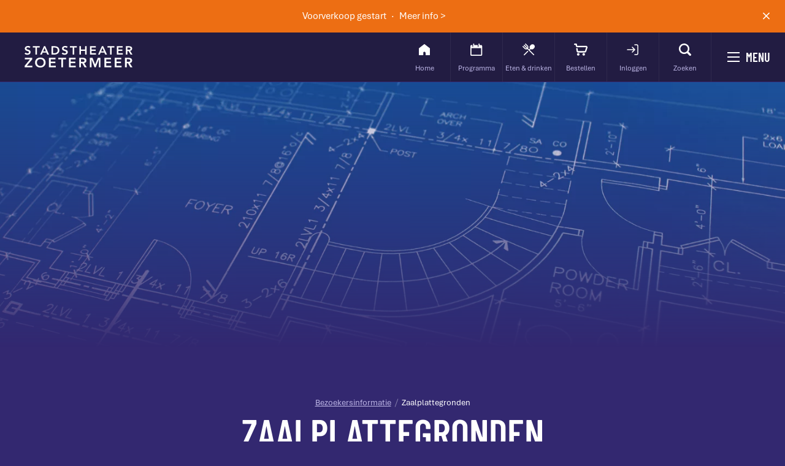

--- FILE ---
content_type: text/html; charset=UTF-8
request_url: https://stadstheater.nl/bezoekersinformatie/zaalplattegronden/
body_size: 21487
content:
<!doctype html>
<html lang="nl-NL">
<head>
	<title>De zaalplattegronden van het Stadstheater Zoetermeer</title>

	<meta charset="UTF-8">
	<meta http-equiv="Content-Type" content="text/html">
	<meta name="viewport" content="width=device-width, initial-scale=1.0">

	<link href="https://stadstheater.nl/assets/themes/stadstheater-zoetermeer/public/css/stadstheater-zoetermeer.min.css?v=1.10.3" rel="stylesheet">

	<script type="application/ld+json">
	{
		"@context": "https://schema.org",
		"@type": "Organization",
		"name": "Stadstheater Zoetermeer",
		"url": "https://stadstheater.nl",
		"logo": "",
		"address": {
			"@type": "PostalAddress",
			"streetAddress": "Theaterplein 10",
			"addressLocality": "Zoetermeer",
			"postalCode": "2711 EK",
			"addressCountry": "NL"
		},
		"contactPoint": {
			"@type": "ContactPoint",
			"telephone": "0882207010",
			"contactType": "customer service",
			"email": "servicebalie@stadstheater.nl"
		},
		"sameAs": [
			"https://www.facebook.com/StadstheaterZoetermeer/",
			"https://www.linkedin.com/company/stadstheater/",
			"https://www.instagram.com/stadstheater/",
			"https://www.youtube.com/user/stadstheater"
		]
	}
	</script>

	<!-- Google Tag Manager -->
	<script>
		(function(w,d,s,l,i){w[l]=w[l]||[];w[l].push({'gtm.start':
		new Date().getTime(),event:'gtm.js'});var f=d.getElementsByTagName(s)[0],
		j=d.createElement(s),dl=l!='dataLayer'?'&l='+l:'';j.async=true;j.src=
		'https://www.googletagmanager.com/gtm.js?id='+i+dl;f.parentNode.insertBefore(j,f);
		})(window,document,'script','dataLayer','GTM-52HXC9T');
	</script>	
	<!-- End Google Tag Manager -->

	<meta name='robots' content='index, follow, max-image-preview:large, max-snippet:-1, max-video-preview:-1' />

	<!-- This site is optimized with the Yoast SEO Premium plugin v26.7 (Yoast SEO v26.7) - https://yoast.com/wordpress/plugins/seo/ -->
	<meta name="description" content="Het Stadstheater in Zoetermeer beschikt over twee zalen, een grote zaal en een kleinere zaal. Bekijk hier de zaalplattegronden." />
	<link rel="canonical" href="https://stadstheater.nl/bezoekersinformatie/zaalplattegronden/" />
	<meta property="og:locale" content="nl_NL" />
	<meta property="og:type" content="article" />
	<meta property="og:title" content="Zaalplattegronden" />
	<meta property="og:description" content="Het Stadstheater in Zoetermeer beschikt over twee zalen, een grote zaal en een kleinere zaal. Bekijk hier de zaalplattegronden." />
	<meta property="og:url" content="https://stadstheater.nl/bezoekersinformatie/zaalplattegronden/" />
	<meta property="og:site_name" content="Stadstheater Zoetermeer" />
	<meta property="article:modified_time" content="2025-08-04T12:20:12+00:00" />
	<meta name="twitter:card" content="summary_large_image" />
	<meta name="twitter:label1" content="Geschatte leestijd" />
	<meta name="twitter:data1" content="1 minuut" />
	<script type="application/ld+json" class="yoast-schema-graph">{"@context":"https://schema.org","@graph":[{"@type":"WebPage","@id":"https://stadstheater.nl/bezoekersinformatie/zaalplattegronden/","url":"https://stadstheater.nl/bezoekersinformatie/zaalplattegronden/","name":"De zaalplattegronden van het Stadstheater Zoetermeer","isPartOf":{"@id":"https://stadstheater.demo.slik.nl/#website"},"datePublished":"2022-08-12T09:41:38+00:00","dateModified":"2025-08-04T12:20:12+00:00","description":"Het Stadstheater in Zoetermeer beschikt over twee zalen, een grote zaal en een kleinere zaal. Bekijk hier de zaalplattegronden.","breadcrumb":{"@id":"https://stadstheater.nl/bezoekersinformatie/zaalplattegronden/#breadcrumb"},"inLanguage":"nl-NL","potentialAction":[{"@type":"ReadAction","target":["https://stadstheater.nl/bezoekersinformatie/zaalplattegronden/"]}]},{"@type":"BreadcrumbList","@id":"https://stadstheater.nl/bezoekersinformatie/zaalplattegronden/#breadcrumb","itemListElement":[{"@type":"ListItem","position":1,"name":"Home","item":"https://stadstheater.nl/"},{"@type":"ListItem","position":2,"name":"Bezoekersinformatie","item":"https://stadstheater.nl/bezoekersinformatie/"},{"@type":"ListItem","position":3,"name":"Zaalplattegronden"}]},{"@type":"WebSite","@id":"https://stadstheater.demo.slik.nl/#website","url":"https://stadstheater.demo.slik.nl/","name":"Stadstheater Zoetermeer","description":"","publisher":{"@id":"https://stadstheater.demo.slik.nl/#organization"},"potentialAction":[{"@type":"SearchAction","target":{"@type":"EntryPoint","urlTemplate":"https://stadstheater.demo.slik.nl/?s={search_term_string}"},"query-input":{"@type":"PropertyValueSpecification","valueRequired":true,"valueName":"search_term_string"}}],"inLanguage":"nl-NL"},{"@type":"Organization","@id":"https://stadstheater.demo.slik.nl/#organization","name":"Stadstheater Zoetermeer","url":"https://stadstheater.demo.slik.nl/","logo":{"@type":"ImageObject","inLanguage":"nl-NL","@id":"https://stadstheater.demo.slik.nl/#/schema/logo/image/","url":"https://stadstheater.nl/assets/uploads/2023/05/LOGO-STADSTHEATER-ZOETERMEER.png","contentUrl":"https://stadstheater.nl/assets/uploads/2023/05/LOGO-STADSTHEATER-ZOETERMEER.png","width":1838,"height":378,"caption":"Stadstheater Zoetermeer"},"image":{"@id":"https://stadstheater.demo.slik.nl/#/schema/logo/image/"}}]}</script>
	<!-- / Yoast SEO Premium plugin. -->


<link rel="alternate" title="oEmbed (JSON)" type="application/json+oembed" href="https://stadstheater.nl/wp-json/oembed/1.0/embed?url=https%3A%2F%2Fstadstheater.nl%2Fbezoekersinformatie%2Fzaalplattegronden%2F" />
<link rel="alternate" title="oEmbed (XML)" type="text/xml+oembed" href="https://stadstheater.nl/wp-json/oembed/1.0/embed?url=https%3A%2F%2Fstadstheater.nl%2Fbezoekersinformatie%2Fzaalplattegronden%2F&#038;format=xml" />
<style id='wp-img-auto-sizes-contain-inline-css' type='text/css'>
img:is([sizes=auto i],[sizes^="auto," i]){contain-intrinsic-size:3000px 1500px}
/*# sourceURL=wp-img-auto-sizes-contain-inline-css */
</style>
<style id='wp-emoji-styles-inline-css' type='text/css'>

	img.wp-smiley, img.emoji {
		display: inline !important;
		border: none !important;
		box-shadow: none !important;
		height: 1em !important;
		width: 1em !important;
		margin: 0 0.07em !important;
		vertical-align: -0.1em !important;
		background: none !important;
		padding: 0 !important;
	}
/*# sourceURL=wp-emoji-styles-inline-css */
</style>
<style id='wp-block-library-inline-css' type='text/css'>
:root{--wp-block-synced-color:#7a00df;--wp-block-synced-color--rgb:122,0,223;--wp-bound-block-color:var(--wp-block-synced-color);--wp-editor-canvas-background:#ddd;--wp-admin-theme-color:#007cba;--wp-admin-theme-color--rgb:0,124,186;--wp-admin-theme-color-darker-10:#006ba1;--wp-admin-theme-color-darker-10--rgb:0,107,160.5;--wp-admin-theme-color-darker-20:#005a87;--wp-admin-theme-color-darker-20--rgb:0,90,135;--wp-admin-border-width-focus:2px}@media (min-resolution:192dpi){:root{--wp-admin-border-width-focus:1.5px}}.wp-element-button{cursor:pointer}:root .has-very-light-gray-background-color{background-color:#eee}:root .has-very-dark-gray-background-color{background-color:#313131}:root .has-very-light-gray-color{color:#eee}:root .has-very-dark-gray-color{color:#313131}:root .has-vivid-green-cyan-to-vivid-cyan-blue-gradient-background{background:linear-gradient(135deg,#00d084,#0693e3)}:root .has-purple-crush-gradient-background{background:linear-gradient(135deg,#34e2e4,#4721fb 50%,#ab1dfe)}:root .has-hazy-dawn-gradient-background{background:linear-gradient(135deg,#faaca8,#dad0ec)}:root .has-subdued-olive-gradient-background{background:linear-gradient(135deg,#fafae1,#67a671)}:root .has-atomic-cream-gradient-background{background:linear-gradient(135deg,#fdd79a,#004a59)}:root .has-nightshade-gradient-background{background:linear-gradient(135deg,#330968,#31cdcf)}:root .has-midnight-gradient-background{background:linear-gradient(135deg,#020381,#2874fc)}:root{--wp--preset--font-size--normal:16px;--wp--preset--font-size--huge:42px}.has-regular-font-size{font-size:1em}.has-larger-font-size{font-size:2.625em}.has-normal-font-size{font-size:var(--wp--preset--font-size--normal)}.has-huge-font-size{font-size:var(--wp--preset--font-size--huge)}.has-text-align-center{text-align:center}.has-text-align-left{text-align:left}.has-text-align-right{text-align:right}.has-fit-text{white-space:nowrap!important}#end-resizable-editor-section{display:none}.aligncenter{clear:both}.items-justified-left{justify-content:flex-start}.items-justified-center{justify-content:center}.items-justified-right{justify-content:flex-end}.items-justified-space-between{justify-content:space-between}.screen-reader-text{border:0;clip-path:inset(50%);height:1px;margin:-1px;overflow:hidden;padding:0;position:absolute;width:1px;word-wrap:normal!important}.screen-reader-text:focus{background-color:#ddd;clip-path:none;color:#444;display:block;font-size:1em;height:auto;left:5px;line-height:normal;padding:15px 23px 14px;text-decoration:none;top:5px;width:auto;z-index:100000}html :where(.has-border-color){border-style:solid}html :where([style*=border-top-color]){border-top-style:solid}html :where([style*=border-right-color]){border-right-style:solid}html :where([style*=border-bottom-color]){border-bottom-style:solid}html :where([style*=border-left-color]){border-left-style:solid}html :where([style*=border-width]){border-style:solid}html :where([style*=border-top-width]){border-top-style:solid}html :where([style*=border-right-width]){border-right-style:solid}html :where([style*=border-bottom-width]){border-bottom-style:solid}html :where([style*=border-left-width]){border-left-style:solid}html :where(img[class*=wp-image-]){height:auto;max-width:100%}:where(figure){margin:0 0 1em}html :where(.is-position-sticky){--wp-admin--admin-bar--position-offset:var(--wp-admin--admin-bar--height,0px)}@media screen and (max-width:600px){html :where(.is-position-sticky){--wp-admin--admin-bar--position-offset:0px}}

/*# sourceURL=wp-block-library-inline-css */
</style><style id='global-styles-inline-css' type='text/css'>
:root{--wp--preset--aspect-ratio--square: 1;--wp--preset--aspect-ratio--4-3: 4/3;--wp--preset--aspect-ratio--3-4: 3/4;--wp--preset--aspect-ratio--3-2: 3/2;--wp--preset--aspect-ratio--2-3: 2/3;--wp--preset--aspect-ratio--16-9: 16/9;--wp--preset--aspect-ratio--9-16: 9/16;--wp--preset--color--black: #000000;--wp--preset--color--cyan-bluish-gray: #abb8c3;--wp--preset--color--white: #ffffff;--wp--preset--color--pale-pink: #f78da7;--wp--preset--color--vivid-red: #cf2e2e;--wp--preset--color--luminous-vivid-orange: #ff6900;--wp--preset--color--luminous-vivid-amber: #fcb900;--wp--preset--color--light-green-cyan: #7bdcb5;--wp--preset--color--vivid-green-cyan: #00d084;--wp--preset--color--pale-cyan-blue: #8ed1fc;--wp--preset--color--vivid-cyan-blue: #0693e3;--wp--preset--color--vivid-purple: #9b51e0;--wp--preset--gradient--vivid-cyan-blue-to-vivid-purple: linear-gradient(135deg,rgb(6,147,227) 0%,rgb(155,81,224) 100%);--wp--preset--gradient--light-green-cyan-to-vivid-green-cyan: linear-gradient(135deg,rgb(122,220,180) 0%,rgb(0,208,130) 100%);--wp--preset--gradient--luminous-vivid-amber-to-luminous-vivid-orange: linear-gradient(135deg,rgb(252,185,0) 0%,rgb(255,105,0) 100%);--wp--preset--gradient--luminous-vivid-orange-to-vivid-red: linear-gradient(135deg,rgb(255,105,0) 0%,rgb(207,46,46) 100%);--wp--preset--gradient--very-light-gray-to-cyan-bluish-gray: linear-gradient(135deg,rgb(238,238,238) 0%,rgb(169,184,195) 100%);--wp--preset--gradient--cool-to-warm-spectrum: linear-gradient(135deg,rgb(74,234,220) 0%,rgb(151,120,209) 20%,rgb(207,42,186) 40%,rgb(238,44,130) 60%,rgb(251,105,98) 80%,rgb(254,248,76) 100%);--wp--preset--gradient--blush-light-purple: linear-gradient(135deg,rgb(255,206,236) 0%,rgb(152,150,240) 100%);--wp--preset--gradient--blush-bordeaux: linear-gradient(135deg,rgb(254,205,165) 0%,rgb(254,45,45) 50%,rgb(107,0,62) 100%);--wp--preset--gradient--luminous-dusk: linear-gradient(135deg,rgb(255,203,112) 0%,rgb(199,81,192) 50%,rgb(65,88,208) 100%);--wp--preset--gradient--pale-ocean: linear-gradient(135deg,rgb(255,245,203) 0%,rgb(182,227,212) 50%,rgb(51,167,181) 100%);--wp--preset--gradient--electric-grass: linear-gradient(135deg,rgb(202,248,128) 0%,rgb(113,206,126) 100%);--wp--preset--gradient--midnight: linear-gradient(135deg,rgb(2,3,129) 0%,rgb(40,116,252) 100%);--wp--preset--font-size--small: 13px;--wp--preset--font-size--medium: 20px;--wp--preset--font-size--large: 36px;--wp--preset--font-size--x-large: 42px;--wp--preset--spacing--20: 0.44rem;--wp--preset--spacing--30: 0.67rem;--wp--preset--spacing--40: 1rem;--wp--preset--spacing--50: 1.5rem;--wp--preset--spacing--60: 2.25rem;--wp--preset--spacing--70: 3.38rem;--wp--preset--spacing--80: 5.06rem;--wp--preset--shadow--natural: 6px 6px 9px rgba(0, 0, 0, 0.2);--wp--preset--shadow--deep: 12px 12px 50px rgba(0, 0, 0, 0.4);--wp--preset--shadow--sharp: 6px 6px 0px rgba(0, 0, 0, 0.2);--wp--preset--shadow--outlined: 6px 6px 0px -3px rgb(255, 255, 255), 6px 6px rgb(0, 0, 0);--wp--preset--shadow--crisp: 6px 6px 0px rgb(0, 0, 0);}:where(.is-layout-flex){gap: 0.5em;}:where(.is-layout-grid){gap: 0.5em;}body .is-layout-flex{display: flex;}.is-layout-flex{flex-wrap: wrap;align-items: center;}.is-layout-flex > :is(*, div){margin: 0;}body .is-layout-grid{display: grid;}.is-layout-grid > :is(*, div){margin: 0;}:where(.wp-block-columns.is-layout-flex){gap: 2em;}:where(.wp-block-columns.is-layout-grid){gap: 2em;}:where(.wp-block-post-template.is-layout-flex){gap: 1.25em;}:where(.wp-block-post-template.is-layout-grid){gap: 1.25em;}.has-black-color{color: var(--wp--preset--color--black) !important;}.has-cyan-bluish-gray-color{color: var(--wp--preset--color--cyan-bluish-gray) !important;}.has-white-color{color: var(--wp--preset--color--white) !important;}.has-pale-pink-color{color: var(--wp--preset--color--pale-pink) !important;}.has-vivid-red-color{color: var(--wp--preset--color--vivid-red) !important;}.has-luminous-vivid-orange-color{color: var(--wp--preset--color--luminous-vivid-orange) !important;}.has-luminous-vivid-amber-color{color: var(--wp--preset--color--luminous-vivid-amber) !important;}.has-light-green-cyan-color{color: var(--wp--preset--color--light-green-cyan) !important;}.has-vivid-green-cyan-color{color: var(--wp--preset--color--vivid-green-cyan) !important;}.has-pale-cyan-blue-color{color: var(--wp--preset--color--pale-cyan-blue) !important;}.has-vivid-cyan-blue-color{color: var(--wp--preset--color--vivid-cyan-blue) !important;}.has-vivid-purple-color{color: var(--wp--preset--color--vivid-purple) !important;}.has-black-background-color{background-color: var(--wp--preset--color--black) !important;}.has-cyan-bluish-gray-background-color{background-color: var(--wp--preset--color--cyan-bluish-gray) !important;}.has-white-background-color{background-color: var(--wp--preset--color--white) !important;}.has-pale-pink-background-color{background-color: var(--wp--preset--color--pale-pink) !important;}.has-vivid-red-background-color{background-color: var(--wp--preset--color--vivid-red) !important;}.has-luminous-vivid-orange-background-color{background-color: var(--wp--preset--color--luminous-vivid-orange) !important;}.has-luminous-vivid-amber-background-color{background-color: var(--wp--preset--color--luminous-vivid-amber) !important;}.has-light-green-cyan-background-color{background-color: var(--wp--preset--color--light-green-cyan) !important;}.has-vivid-green-cyan-background-color{background-color: var(--wp--preset--color--vivid-green-cyan) !important;}.has-pale-cyan-blue-background-color{background-color: var(--wp--preset--color--pale-cyan-blue) !important;}.has-vivid-cyan-blue-background-color{background-color: var(--wp--preset--color--vivid-cyan-blue) !important;}.has-vivid-purple-background-color{background-color: var(--wp--preset--color--vivid-purple) !important;}.has-black-border-color{border-color: var(--wp--preset--color--black) !important;}.has-cyan-bluish-gray-border-color{border-color: var(--wp--preset--color--cyan-bluish-gray) !important;}.has-white-border-color{border-color: var(--wp--preset--color--white) !important;}.has-pale-pink-border-color{border-color: var(--wp--preset--color--pale-pink) !important;}.has-vivid-red-border-color{border-color: var(--wp--preset--color--vivid-red) !important;}.has-luminous-vivid-orange-border-color{border-color: var(--wp--preset--color--luminous-vivid-orange) !important;}.has-luminous-vivid-amber-border-color{border-color: var(--wp--preset--color--luminous-vivid-amber) !important;}.has-light-green-cyan-border-color{border-color: var(--wp--preset--color--light-green-cyan) !important;}.has-vivid-green-cyan-border-color{border-color: var(--wp--preset--color--vivid-green-cyan) !important;}.has-pale-cyan-blue-border-color{border-color: var(--wp--preset--color--pale-cyan-blue) !important;}.has-vivid-cyan-blue-border-color{border-color: var(--wp--preset--color--vivid-cyan-blue) !important;}.has-vivid-purple-border-color{border-color: var(--wp--preset--color--vivid-purple) !important;}.has-vivid-cyan-blue-to-vivid-purple-gradient-background{background: var(--wp--preset--gradient--vivid-cyan-blue-to-vivid-purple) !important;}.has-light-green-cyan-to-vivid-green-cyan-gradient-background{background: var(--wp--preset--gradient--light-green-cyan-to-vivid-green-cyan) !important;}.has-luminous-vivid-amber-to-luminous-vivid-orange-gradient-background{background: var(--wp--preset--gradient--luminous-vivid-amber-to-luminous-vivid-orange) !important;}.has-luminous-vivid-orange-to-vivid-red-gradient-background{background: var(--wp--preset--gradient--luminous-vivid-orange-to-vivid-red) !important;}.has-very-light-gray-to-cyan-bluish-gray-gradient-background{background: var(--wp--preset--gradient--very-light-gray-to-cyan-bluish-gray) !important;}.has-cool-to-warm-spectrum-gradient-background{background: var(--wp--preset--gradient--cool-to-warm-spectrum) !important;}.has-blush-light-purple-gradient-background{background: var(--wp--preset--gradient--blush-light-purple) !important;}.has-blush-bordeaux-gradient-background{background: var(--wp--preset--gradient--blush-bordeaux) !important;}.has-luminous-dusk-gradient-background{background: var(--wp--preset--gradient--luminous-dusk) !important;}.has-pale-ocean-gradient-background{background: var(--wp--preset--gradient--pale-ocean) !important;}.has-electric-grass-gradient-background{background: var(--wp--preset--gradient--electric-grass) !important;}.has-midnight-gradient-background{background: var(--wp--preset--gradient--midnight) !important;}.has-small-font-size{font-size: var(--wp--preset--font-size--small) !important;}.has-medium-font-size{font-size: var(--wp--preset--font-size--medium) !important;}.has-large-font-size{font-size: var(--wp--preset--font-size--large) !important;}.has-x-large-font-size{font-size: var(--wp--preset--font-size--x-large) !important;}
/*# sourceURL=global-styles-inline-css */
</style>

<style id='classic-theme-styles-inline-css' type='text/css'>
/*! This file is auto-generated */
.wp-block-button__link{color:#fff;background-color:#32373c;border-radius:9999px;box-shadow:none;text-decoration:none;padding:calc(.667em + 2px) calc(1.333em + 2px);font-size:1.125em}.wp-block-file__button{background:#32373c;color:#fff;text-decoration:none}
/*# sourceURL=/wp-includes/css/classic-themes.min.css */
</style>
<link rel="https://api.w.org/" href="https://stadstheater.nl/wp-json/" /><link rel="alternate" title="JSON" type="application/json" href="https://stadstheater.nl/wp-json/wp/v2/pages/4424" /><link rel="EditURI" type="application/rsd+xml" title="RSD" href="https://stadstheater.nl/xmlrpc.php?rsd" />
<meta name="generator" content="WordPress 6.9" />
<link rel='shortlink' href='https://stadstheater.nl/?p=4424' />
<link rel="icon" href="https://stadstheater.nl/assets/uploads/2022/06/cropped-Favicon_stadstheater-32x32.png" sizes="32x32" />
<link rel="icon" href="https://stadstheater.nl/assets/uploads/2022/06/cropped-Favicon_stadstheater-192x192.png" sizes="192x192" />
<link rel="apple-touch-icon" href="https://stadstheater.nl/assets/uploads/2022/06/cropped-Favicon_stadstheater-180x180.png" />
<meta name="msapplication-TileImage" content="https://stadstheater.nl/assets/uploads/2022/06/cropped-Favicon_stadstheater-270x270.png" />

</head>
<body class="wp-singular page-template-default page page-id-4424 page-child parent-pageid-134 wp-theme-stadstheater-zoetermeer ">
    <!-- Google Tag Manager (noscript) -->
    <noscript>
        <iframe src="https://www.googletagmanager.com/ns.html?id=GTM-52HXC9T" height="0" width="0" style="display:none;visibility:hidden"></iframe>
    </noscript>
    <!-- End Google Tag Manager (noscript) -->
    <!-- Tixly data request iframe --> 
    <iframe id="tixly_frame" src="https://tickets.stadstheater.nl/nl/itix" height="0" width="0" style="display:none;visibility:hidden"></iframe>    


    <div class="banner" data-banner="active">
	<div class="banner__container">
		<a class="banner__link" href="https://stadstheater.nl/nieuwe-voorstellingen-2026/" >
			<div class="banner__marquee">
				<ul class="banner__list text text--s">
											<li class="banner__item">Voorverkoop gestart</li>
																<li class="banner__item">
							Meer info >
						</li>
									</ul>
			</div>
		</a>
		<button class="banner__close">
			<svg width="24" height="24" viewBox="0 0 24 24" fill="none" xmlns="http://www.w3.org/2000/svg" class="">
				<path d="M14.363 12.2484C14.2952 12.1749 14.2575 12.0787 14.2575 11.9787C14.2575 11.8788 14.2952 11.7825 14.363 11.7091L21.4592 4.61292C21.6034 4.47272 21.718 4.30503 21.7962 4.11976C21.8745 3.9345 21.9148 3.73542 21.9148 3.5343C21.9148 3.33318 21.8745 3.13411 21.7962 2.94884C21.718 2.76358 21.6034 2.59589 21.4592 2.45569C21.319 2.31149 21.1513 2.19687 20.966 2.1186C20.7807 2.04033 20.5817 2 20.3805 2C20.1794 2 19.9803 2.04033 19.7951 2.1186C19.6098 2.19687 19.4421 2.31149 19.3019 2.45569L12.2058 9.55183C12.1324 9.61966 12.0361 9.65732 11.9361 9.65732C11.8362 9.65732 11.7399 9.61966 11.6665 9.55183L4.57034 2.45569C4.28319 2.18307 3.90014 2.03465 3.50427 2.04262C3.1084 2.0506 2.73163 2.21431 2.45569 2.49827C2.31149 2.63846 2.19687 2.80615 2.1186 2.99142C2.04033 3.17668 2 3.37576 2 3.57688C2 3.778 2.04033 3.97708 2.1186 4.16234C2.19687 4.3476 2.31149 4.51529 2.45569 4.65549L9.55183 11.7516C9.61966 11.8251 9.65732 11.9213 9.65732 12.0213C9.65732 12.1212 9.61966 12.2175 9.55183 12.2909L2.45569 19.3871C2.31149 19.5273 2.19687 19.695 2.1186 19.8802C2.04033 20.0655 2 20.2646 2 20.4657C2 20.6668 2.04033 20.8659 2.1186 21.0512C2.19687 21.2364 2.31149 21.4041 2.45569 21.5443C2.59589 21.6885 2.76358 21.8031 2.94884 21.8814C3.13411 21.9597 3.33318 22 3.5343 22C3.73542 22 3.9345 21.9597 4.11976 21.8814C4.30503 21.8031 4.47272 21.6885 4.61292 21.5443L11.7091 14.4482C11.7825 14.3803 11.8788 14.3427 11.9787 14.3427C12.0787 14.3427 12.1749 14.3803 12.2484 14.4482L19.3445 21.5443C19.6306 21.8304 20.0186 21.9911 20.4231 21.9911C20.8277 21.9911 21.2157 21.8304 21.5017 21.5443C21.7878 21.2582 21.9485 20.8703 21.9485 20.4657C21.9485 20.0611 21.7878 19.6732 21.5017 19.3871L14.363 12.2484Z" fill="white"/>
			</svg>
		</button>
	</div>
</div>

<header class="header">
	<div class="header__container">
		<a href="https://stadstheater.nl" class="header__link">
			<svg width="176" height="37" viewBox="0 0 176 37" class="header__logo" fill="none" xmlns="http://www.w3.org/2000/svg">
				<path fill-rule="evenodd" clip-rule="evenodd" d="M68.5835 3.26858C68.2862 2.91437 67.9056 2.63223 67.4725 2.44514C67.0395 2.25805 66.5664 2.17129 66.0917 2.19193C64.9246 2.19193 63.7441 2.6918 63.7441 3.9415C63.7441 5.11058 64.9862 5.49222 66.4054 5.92825C68.2964 6.50926 70.5019 7.18687 70.5019 9.95286C70.5019 12.872 68.0872 14.2915 65.2935 14.2915C63.5261 14.2915 61.7955 13.7756 60.6284 12.449L62.5401 10.6834C62.8494 11.1242 63.2684 11.4846 63.7595 11.7323C64.2507 11.9801 64.7985 12.1075 65.3539 12.103C66.521 12.103 67.8457 11.4877 67.8457 10.2412C67.8457 8.93318 66.5415 8.5272 65.0793 8.07202C63.2139 7.49132 61.0912 6.83056 61.0912 4.11453C61.0912 1.30752 63.7072 0.00334973 66.3399 0.00334973C67.8378 -0.0461743 69.2986 0.454995 70.4214 1.40365L68.5835 3.26858ZM6.82934 2.45182C7.26251 2.6362 7.64374 2.91612 7.9417 3.26859L9.79298 1.41969C8.67018 0.471034 7.20939 -0.0301356 5.71145 0.0193884C3.07875 0.0193884 0.462818 1.32355 0.462818 4.13056C0.462818 6.84659 2.58545 7.50735 4.45089 8.08805C5.9131 8.54323 7.21729 8.94921 7.21729 10.2573C7.21729 11.5038 5.89256 12.119 4.72545 12.119C4.17009 12.1235 3.62225 11.9961 3.13113 11.7484C2.64001 11.5006 2.22097 11.1402 1.91164 10.6995L0 12.4651C1.16711 13.7917 2.89765 14.3076 4.66508 14.3076C7.45876 14.3076 9.87347 12.888 9.87347 9.96889C9.87347 7.2029 7.66911 6.52529 5.77898 5.94428C4.3605 5.50825 3.119 5.12661 3.119 3.95753C3.119 2.70783 4.28275 2.20795 5.44986 2.20795C5.9234 2.18387 6.39617 2.26744 6.82934 2.45182ZM13.4692 2.52845H17.8291V13.9391H20.3645V2.52845H24.7244V0.349494H13.4692V2.52845ZM31.6226 0.349494H33.7992L39.9299 13.9487H37.0356L35.7108 10.8341H29.55L28.2655 13.9487H25.4316L31.6226 0.349494ZM34.8389 8.76091L32.6489 3.2302L30.4153 8.76091H34.8389ZM49.5628 0.349494H43.9452V13.9487H49.2609C52.6784 13.9487 56.8002 11.7602 56.8002 7.14912C56.8002 2.53806 53.3022 0.349494 49.5628 0.349494ZM54.1373 7.14912C54.1373 10.4528 51.5415 11.757 48.3655 11.757H46.4773V2.52845H48.788C51.8836 2.52845 54.1373 3.84544 54.1373 7.14912ZM74.1119 2.52845H78.4718V13.9391H81.0072V2.52845H85.3671V0.349494H74.1119V2.52845ZM89.5089 0.349494H92.041V5.76484H98.6949V0.349494H101.227V13.9487H98.6949V7.95341H92.041V13.9487H89.5089V0.349494ZM116.241 0.349494H106.814V13.9487H116.603V11.757H109.346V8.05916H115.879V5.87058H109.346V2.52845H116.241V0.349494ZM126.107 0.349494H128.297L134.431 13.9487H131.534L130.209 10.8341H124.038L122.75 13.9487H119.916L126.107 0.349494ZM129.323 8.76091L127.133 3.2302L124.9 8.76091H129.323ZM135.136 2.52845H139.495V13.9391H142.031V2.52845H146.391V0.349494H135.136V2.52845ZM150.53 0.349494H159.961V2.52845H153.065V5.87058H159.598V8.05916H153.065V11.757H160.319V13.9487H150.53V0.349494ZM170.169 0.349494H165.222V13.9487H167.754V8.18092H169.605L172.902 13.9487H175.957L172.178 7.93418C174.291 7.64899 175.475 6.20703 175.475 4.24597C175.475 1.19223 172.902 0.349494 170.169 0.349494ZM172.822 4.23636C172.822 6.00196 171.152 6.11732 169.726 6.11732H167.754V2.42911H169.948C171.252 2.42911 172.822 2.63419 172.822 4.23636ZM0.280727 32.2518L8.93343 21.7543H0.418231V19.2613H12.5287V21.7543L3.80888 32.255H12.6695V34.7479H0.280727V32.2518ZM34.3448 26.9873C34.3448 22.0205 30.7731 18.7841 25.7123 18.8706C20.7185 18.8706 17.1501 22.1038 17.1501 27.0738C17.1501 31.9091 20.7219 35.1455 25.7123 35.1455C30.7731 35.059 34.3448 31.8226 34.3448 26.9873ZM31.3231 26.8975C31.3231 30.1964 29.0951 32.6469 25.7441 32.6493C22.3932 32.6469 20.1752 30.1932 20.1752 26.8815C20.1752 23.8085 22.3753 21.3604 25.7391 21.3604C29.1029 21.3604 31.3231 23.8117 31.3231 26.8975ZM39.8346 19.2584H50.5666V21.7545H42.7222V25.5613H50.1608V28.0543H42.7222V32.2552H50.9858V34.7482H39.8346V19.2584ZM54.9279 21.7543H59.8915V34.7479H62.7757V21.7543H67.7494V19.2613H54.9279V21.7543ZM72.4591 19.2584H83.1911V21.7545H75.3433V25.5613H82.7853V28.0543H75.3433V32.2552H83.6103V34.7482H72.4591V19.2584ZM94.8382 19.2584H89.1938V34.745H92.078V28.1825H94.1842L97.9371 34.745H101.425L97.1221 27.9005C99.5334 27.5704 100.875 25.9426 100.875 23.6996C100.875 20.2197 97.9505 19.2584 94.8382 19.2584ZM97.8465 23.6772C97.8465 25.6895 95.9449 25.8209 94.3217 25.8209H92.078V21.62H94.5732C96.0623 21.62 97.8465 21.8411 97.8465 23.6772ZM106.427 19.2584H110.824L115.153 30.1083L119.513 19.2584H123.873V34.745H121.127V21.8827H121.083L116.16 34.745H114.147L109.221 21.8827H109.177V34.745H106.427V19.2584ZM141.038 19.2584H130.306V34.7482H141.454V32.2552H133.19V28.0543H140.629V25.5613H133.19V21.7545H141.038V19.2584ZM147.038 19.2584H157.77V21.7545H149.922V25.5613H157.364V28.0543H149.922V32.2552H158.189V34.7482H147.038V19.2584ZM169.406 19.2584H163.775V34.745H166.66V28.1825H168.766L172.519 34.745H176L171.69 27.9005C174.102 27.5704 175.443 25.9426 175.443 23.6996C175.443 20.2197 172.519 19.2584 169.406 19.2584ZM172.428 23.6772C172.428 25.6895 170.527 25.8209 168.903 25.8209H166.66V21.62H169.155C170.644 21.62 172.428 21.8411 172.428 23.6772Z" fill="white"/>
			</svg>
		</a>
		<nav class="menu">
							<ul class="menu__items">
											<li class=" menu-item menu-item-type-post_type menu-item-object-page menu-item-home menu-item-101">
							<a class="menu-item__link" href="https://stadstheater.nl/">
																									<?xml version="1.0" encoding="UTF-8"?> <svg xmlns="http://www.w3.org/2000/svg" width="24" height="24" viewBox="0 0 24 24" fill="none"><path d="M21.0018 10.1239C21.0015 10.0093 20.975 9.89638 20.9243 9.79367C20.8736 9.69095 20.8 9.60121 20.7093 9.53134L12.4584 3.1557C12.3273 3.05473 12.1664 2.99998 12.0009 2.99998C11.8354 2.99998 11.6745 3.05473 11.5434 3.1557L3.29253 9.53134C3.20176 9.60121 3.1282 9.69095 3.07749 9.79367C3.02678 9.89638 3.00028 10.0093 3 10.1239V20.2499C3 20.4488 3.07903 20.6396 3.21969 20.7803C3.36036 20.921 3.55114 21 3.75008 21H9.75068C9.85014 21 9.94553 20.9605 10.0159 20.8901C10.0862 20.8198 10.1257 20.7244 10.1257 20.6249V17.2496C10.1257 16.7523 10.3233 16.2753 10.6749 15.9237C11.0266 15.572 11.5036 15.3744 12.0009 15.3744C12.4982 15.3744 12.9752 15.572 13.3269 15.9237C13.6785 16.2753 13.8761 16.7523 13.8761 17.2496V20.6249C13.8761 20.7244 13.9156 20.8198 13.9859 20.8901C14.0563 20.9605 14.1517 21 14.2511 21H20.2517C20.4507 21 20.6414 20.921 20.7821 20.7803C20.9228 20.6396 21.0018 20.4488 21.0018 20.2499V10.1239Z" fill="white"></path></svg> 
																
								<div class="menu-item__title">Home</div>
							</a>
													</li>
											<li class=" menu-item menu-item-type-post_type menu-item-object-page menu-item-102">
							<a class="menu-item__link" href="https://stadstheater.nl/programma/">
																									<svg width="24" height="24" viewBox="0 0 24 24" fill="none" xmlns="http://www.w3.org/2000/svg">
<path d="M19.5 4.5H17.2083C17.1531 4.5 17.1001 4.47805 17.061 4.43898C17.0219 4.39991 17 4.34692 17 4.29167V2.83333C17 2.61232 16.9122 2.40036 16.7559 2.24408C16.5996 2.0878 16.3877 2 16.1667 2C15.9457 2 15.7337 2.0878 15.5774 2.24408C15.4211 2.40036 15.3333 2.61232 15.3333 2.83333V6.79167C15.3333 6.95743 15.2675 7.1164 15.1503 7.23361C15.0331 7.35082 14.8741 7.41667 14.7083 7.41667C14.5426 7.41667 14.3836 7.35082 14.2664 7.23361C14.1492 7.1164 14.0833 6.95743 14.0833 6.79167V4.91667C14.0833 4.80616 14.0394 4.70018 13.9613 4.62204C13.8832 4.5439 13.7772 4.5 13.6667 4.5H8.45833C8.40308 4.5 8.35009 4.47805 8.31102 4.43898C8.27195 4.39991 8.25 4.34692 8.25 4.29167V2.83333C8.25 2.61232 8.1622 2.40036 8.00592 2.24408C7.84964 2.0878 7.63768 2 7.41667 2C7.19565 2 6.98369 2.0878 6.82741 2.24408C6.67113 2.40036 6.58333 2.61232 6.58333 2.83333V6.79167C6.58333 6.95743 6.51749 7.1164 6.40028 7.23361C6.28307 7.35082 6.12409 7.41667 5.95833 7.41667C5.79257 7.41667 5.6336 7.35082 5.51639 7.23361C5.39918 7.1164 5.33333 6.95743 5.33333 6.79167V4.91667C5.33333 4.80616 5.28943 4.70018 5.21129 4.62204C5.13315 4.5439 5.02717 4.5 4.91667 4.5H3.66667C3.22464 4.5 2.80072 4.67559 2.48816 4.98816C2.17559 5.30072 2 5.72464 2 6.16667V20.3333C2 20.7754 2.17559 21.1993 2.48816 21.5118C2.80072 21.8244 3.22464 22 3.66667 22H19.5C19.942 22 20.366 21.8244 20.6785 21.5118C20.9911 21.1993 21.1667 20.7754 21.1667 20.3333V6.16667C21.1667 5.72464 20.9911 5.30072 20.6785 4.98816C20.366 4.67559 19.942 4.5 19.5 4.5ZM19.0833 20.3333H4.08333C3.97283 20.3333 3.86685 20.2894 3.78871 20.2113C3.71057 20.1332 3.66667 20.0272 3.66667 19.9167V9.91667C3.66667 9.80616 3.71057 9.70018 3.78871 9.62204C3.86685 9.5439 3.97283 9.5 4.08333 9.5H19.0833C19.1938 9.5 19.2998 9.5439 19.378 9.62204C19.4561 9.70018 19.5 9.80616 19.5 9.91667V19.9167C19.5 20.0272 19.4561 20.1332 19.378 20.2113C19.2998 20.2894 19.1938 20.3333 19.0833 20.3333Z" fill="white"/>
</svg>

																
								<div class="menu-item__title">Programma</div>
							</a>
													</li>
											<li class="mobile-hidden menu-item menu-item-type-post_type menu-item-object-page menu-item-106">
							<a class="menu-item__link" href="https://stadstheater.nl/eten-en-drinken/">
																									<svg width="24" height="24" viewBox="0 0 24 24" fill="none" xmlns="http://www.w3.org/2000/svg">
<path d="M9.93347 14.0927L4.24164 19.7678C4.12411 19.8844 4.04396 20.0333 4.0114 20.1956C3.97884 20.3579 3.99535 20.5262 4.05882 20.6791C4.1223 20.832 4.22986 20.9625 4.3678 21.054C4.50573 21.1455 4.6678 21.1939 4.83332 21.1929C5.05314 21.1898 5.26281 21.0999 5.41667 20.9429L11.1085 15.2511C11.2278 15.0897 11.2848 14.8908 11.2692 14.6908C11.2535 14.4907 11.1663 14.3031 11.0234 14.1622C10.8805 14.0214 10.6916 13.9368 10.4914 13.924C10.2912 13.9113 10.0931 13.9711 9.93347 14.0927Z" fill="white"/>
<path d="M13.776 12.5926L15.3344 11.0593C15.9234 11.4297 16.6052 11.6262 17.3011 11.6259C18.2847 11.6247 19.228 11.2354 19.9262 10.5426L20.9179 9.52588C21.611 8.82803 22 7.88438 22 6.9008C22 5.91723 21.611 4.97358 20.9179 4.27573C20.5734 3.93052 20.1642 3.65665 19.7138 3.46978C19.2634 3.28292 18.7805 3.18673 18.2928 3.18673C17.8051 3.18673 17.3223 3.28292 16.8718 3.46978C16.4214 3.65665 16.0122 3.93052 15.6677 4.27573L14.651 5.29242C14.0479 5.8889 13.667 6.67373 13.5715 7.51658C13.476 8.35943 13.6717 9.20959 14.126 9.92589L12.601 11.4593L11.0676 9.92589C11.5113 9.21363 11.7009 8.37219 11.6056 7.53847C11.5102 6.70475 11.1356 5.92782 10.5426 5.33409L7.49249 2.24233C7.33635 2.08712 7.12513 2 6.90497 2C6.68481 2 6.47359 2.08712 6.31745 2.24233C6.16224 2.39847 6.07512 2.60969 6.07512 2.82985C6.07512 3.05001 6.16224 3.26123 6.31745 3.41737L9.36754 6.46746C9.6459 6.74698 9.83731 7.10115 9.91865 7.48715C10 7.87315 9.96778 8.27445 9.82589 8.64252L5.4591 4.27573C5.38162 4.19762 5.28945 4.13562 5.1879 4.09331C5.08635 4.051 4.97742 4.02922 4.86741 4.02922C4.7574 4.02922 4.64847 4.051 4.54692 4.09331C4.44537 4.13562 4.3532 4.19762 4.27573 4.27573C4.12051 4.43187 4.03339 4.64308 4.03339 4.86324C4.03339 5.08341 4.12051 5.29462 4.27573 5.45076L8.66752 9.82589C8.29867 9.96674 7.89689 9.99762 7.51085 9.91479C7.12481 9.83196 6.77106 9.63898 6.49246 9.35921L3.4257 6.30912C3.34823 6.23101 3.25606 6.16901 3.15451 6.12671C3.05296 6.0844 2.94403 6.06261 2.83402 6.06261C2.72401 6.06261 2.61508 6.0844 2.51353 6.12671C2.41198 6.16901 2.31981 6.23101 2.24233 6.30912C2.08712 6.46526 2 6.67648 2 6.89664C2 7.1168 2.08712 7.32802 2.24233 7.48416L5.33409 10.5426C5.93017 11.135 6.70904 11.5084 7.54416 11.6022C8.37928 11.696 9.22159 11.5047 9.93423 11.0593L12.001 13.176L19.7012 20.8762C19.7789 20.9534 19.871 21.0145 19.9723 21.056C20.0736 21.0976 20.1821 21.1187 20.2916 21.1184C20.4011 21.118 20.5095 21.096 20.6105 21.0538C20.7115 21.0115 20.8032 20.9497 20.8804 20.872C20.9575 20.7943 21.0186 20.7022 21.0602 20.6009C21.1017 20.4996 21.1229 20.3911 21.1225 20.2816C21.1221 20.1721 21.1002 20.0637 21.0579 19.9627C21.0157 19.8617 20.9539 19.77 20.8762 19.6928L13.776 12.5926Z" fill="white"/>
</svg>

																
								<div class="menu-item__title">Eten & drinken</div>
							</a>
													</li>
											<li class="stz_cart_button menu-item menu-item-type-custom menu-item-object-custom menu-item-14309">
							<a class="menu-item__link" href="https://tickets.stadstheater.nl/nl/buyingflow/order/">
																									<svg width="24" height="24" viewBox="0 0 24 24" fill="none" xmlns="http://www.w3.org/2000/svg">
<path d="M1.00033 3.14574C1.00033 2.99528 1.02996 2.84629 1.08754 2.70728C1.14512 2.56828 1.22951 2.44197 1.33591 2.33558C1.4423 2.22919 1.5686 2.14479 1.70761 2.08722C1.84662 2.02964 1.9956 2 2.14607 2H4.26339C4.65347 1.99939 5.03024 2.14176 5.32245 2.40018C5.61465 2.65861 5.80201 3.01515 5.84909 3.40238L6.1149 5.43721C6.1195 5.49232 6.1447 5.54367 6.18547 5.58104C6.22623 5.61841 6.27958 5.63905 6.33488 5.63886H20.4779C20.875 5.64049 21.2661 5.737 21.6185 5.92035C21.9708 6.1037 22.2743 6.36858 22.5035 6.69294C22.7421 7.01122 22.9008 7.38216 22.9662 7.77455C23.0316 8.16693 23.0018 8.56928 22.8793 8.94775L20.9911 14.8964C20.8325 15.4092 20.5136 15.8577 20.0815 16.176C19.6493 16.4944 19.1265 16.6659 18.5897 16.6654H7.28813C6.79374 16.6686 6.3148 16.4933 5.9393 16.1717C5.5638 15.8501 5.31696 15.4038 5.24414 14.9147L4.59336 10.6526C4.54507 10.3577 4.61388 10.0557 4.7851 9.81084C4.95633 9.56599 5.21643 9.39771 5.50995 9.34188C5.81081 9.29952 6.11631 9.37646 6.36122 9.55629C6.60612 9.73611 6.77101 10.0046 6.82067 10.3043L7.41645 14.1815C7.42524 14.2357 7.45321 14.285 7.49527 14.3203C7.53733 14.3556 7.59068 14.3747 7.6456 14.374H18.5897C18.6389 14.3726 18.6865 14.3559 18.7259 14.3264C18.7653 14.2968 18.7945 14.2558 18.8097 14.209L20.6978 8.25114C20.7132 8.21975 20.7212 8.18527 20.7212 8.15032C20.7212 8.11537 20.7132 8.08088 20.6978 8.04949C20.6756 8.02201 20.6477 7.9996 20.6161 7.98379C20.5845 7.96798 20.5498 7.95913 20.5145 7.95783H5.93158C5.42525 7.95647 4.93712 7.76888 4.56018 7.43082C4.18324 7.09276 3.94384 6.62785 3.88758 6.12465L3.67677 4.52062C3.67216 4.46551 3.64696 4.41416 3.6062 4.37679C3.56543 4.33942 3.51209 4.31878 3.45679 4.31897H2.14607C1.99326 4.31902 1.842 4.2885 1.70117 4.22921C1.56034 4.16991 1.43279 4.08305 1.32603 3.97373C1.21927 3.86441 1.13546 3.73484 1.07952 3.59264C1.02359 3.45045 0.996661 3.2985 1.00033 3.14574Z" fill="white"/>
<path d="M16.8117 21.7067C15.6727 21.7067 14.7494 20.7833 14.7494 19.6444C14.7494 18.5054 15.6727 17.582 16.8117 17.582C17.9507 17.582 18.874 18.5054 18.874 19.6444C18.874 20.7833 17.9507 21.7067 16.8117 21.7067Z" fill="white"/>
<path d="M7.87422 21.7067C6.73523 21.7067 5.81189 20.7833 5.81189 19.6444C5.81189 18.5054 6.73523 17.582 7.87422 17.582C9.01321 17.582 9.93654 18.5054 9.93654 19.6444C9.93654 20.7833 9.01321 21.7067 7.87422 21.7067Z" fill="white"/>
</svg>

																
								<div class="menu-item__title">Bestellen</div>
							</a>
															<div id="cart-tickets-indicator"></div>
													</li>
											<li class="stz_menu_account_button menu-item menu-item-type-custom menu-item-object-custom menu-item-16920">
							<a class="menu-item__link" href="https://tickets.stadstheater.nl/nl/login/">
																									<?xml version="1.0" encoding="UTF-8"?> <svg xmlns="http://www.w3.org/2000/svg" width="24px" height="24px" viewBox="0 0 24 24" fill="none" stroke="#ffffff"><g id="SVGRepo_bgCarrier" stroke-width="0"></g><g id="SVGRepo_tracerCarrier" stroke-linecap="round" stroke-linejoin="round"></g><g id="SVGRepo_iconCarrier"><path d="M15 4H18C19.1046 4 20 4.89543 20 6L20 18C20 19.1046 19.1046 20 18 20H15M11 16L15 12M15 12L11 8M15 12H3" stroke="#ffffff" stroke-width="1.5" stroke-linecap="round" stroke-linejoin="round"></path></g></svg> 
																
								<div class="menu-item__title">Mijn account</div>
							</a>
													</li>
					
					<li class="menu-item">
						<button class="menu-item__link menu-item__search">
							<svg width="24" height="24" viewBox="0 0 24 24" fill="none" xmlns="http://www.w3.org/2000/svg" class="menu-item__icon">
								<path d="M21.4905 19.0886L17.6283 15.268C18.6842 13.686 19.1811 11.7964 19.0402 9.8996C18.8992 8.00277 18.1285 6.20743 16.8504 4.79879C15.5723 3.39015 13.8601 2.44899 11.9859 2.12483C10.1116 1.80067 8.18284 2.11209 6.50586 3.00963C4.82888 3.90717 3.49991 5.33934 2.73007 7.07864C1.96022 8.81795 1.79366 10.7646 2.25683 12.6094C2.72 14.4542 3.78635 16.0914 5.28647 17.2607C6.78659 18.4301 8.63446 19.0647 10.5365 19.0637C12.2246 19.0654 13.8743 18.5609 15.2727 17.6153L19.1433 21.4859C19.4552 21.7959 19.8771 21.97 20.3169 21.97C20.7567 21.97 21.1786 21.7959 21.4905 21.4859C21.6517 21.3306 21.7798 21.1444 21.8674 20.9384C21.9549 20.7325 22 20.511 22 20.2872C22 20.0635 21.9549 19.842 21.8674 19.636C21.7798 19.4301 21.6517 19.2439 21.4905 19.0886ZM10.5365 4.44719C11.7297 4.44719 12.8961 4.80091 13.8884 5.46364C14.8806 6.12638 15.6541 7.06838 16.1111 8.17059C16.5681 9.2728 16.688 10.4858 16.4559 11.6561C16.2237 12.8265 15.6498 13.9018 14.8066 14.7461C13.9635 15.5904 12.889 16.1658 11.7189 16.3996C10.5489 16.6334 9.33574 16.5151 8.2329 16.0596C7.13005 15.6041 6.18699 14.832 5.52289 13.8406C4.85879 12.8493 4.50346 11.6834 4.50181 10.4902C4.50181 8.88895 5.13734 7.35314 6.26883 6.22009C7.40032 5.08704 8.93525 4.44939 10.5365 4.44719Z" fill="white"/>
							</svg>
							<div class="menu-item__title">Zoeken</div>
						</button>
					</li>
				</ul>
						<button class="menu__button">
				<svg width="24" height="24" viewBox="0 0 24 24" fill="none" xmlns="http://www.w3.org/2000/svg" class="menu__button-icon">
					<rect x="2" y="4" width="20" height="2" fill="white"/>
					<rect x="2" y="18" width="20" height="2" fill="white"/>
					<rect x="2" y="11" width="20" height="2" fill="white"/>
				</svg>
				<div class="menu__button-title f-title-xxs">Menu</div>
			</button>
		</nav>

		<a href="https://stadstheater.nl" class="menu__home-mobile">
			<svg width="24" height="24" viewBox="0 0 24 24" fill="none" xmlns="http://www.w3.org/2000/svg" class="menu__home-icon">
				<path d="M21.0018 10.1239C21.0015 10.0093 20.975 9.89638 20.9243 9.79367C20.8736 9.69095 20.8 9.60121 20.7093 9.53134L12.4584 3.1557C12.3273 3.05473 12.1664 2.99998 12.0009 2.99998C11.8354 2.99998 11.6745 3.05473 11.5434 3.1557L3.29253 9.53134C3.20176 9.60121 3.1282 9.69095 3.07749 9.79367C3.02678 9.89638 3.00028 10.0093 3 10.1239V20.2499C3 20.4488 3.07903 20.6396 3.21969 20.7803C3.36036 20.921 3.55114 21 3.75008 21H9.75068C9.85014 21 9.94553 20.9605 10.0159 20.8901C10.0862 20.8198 10.1257 20.7244 10.1257 20.6249V17.2496C10.1257 16.7523 10.3233 16.2753 10.6749 15.9237C11.0266 15.572 11.5036 15.3744 12.0009 15.3744C12.4982 15.3744 12.9752 15.572 13.3269 15.9237C13.6785 16.2753 13.8761 16.7523 13.8761 17.2496V20.6249C13.8761 20.7244 13.9156 20.8198 13.9859 20.8901C14.0563 20.9605 14.1517 21 14.2511 21H20.2517C20.4507 21 20.6414 20.921 20.7821 20.7803C20.9228 20.6396 21.0018 20.4488 21.0018 20.2499V10.1239Z" fill="white"/>
			</svg>
		</a>

		<div class="submenu">
			<button class="submenu__close">
				<div class="submenu__close-title text text--xs">Sluiten</div>
				<svg width="24" height="24" viewBox="0 0 24 24" fill="none" xmlns="http://www.w3.org/2000/svg" class="submenu__close-icon">
					<path d="M14.363 12.2484C14.2952 12.1749 14.2575 12.0787 14.2575 11.9787C14.2575 11.8788 14.2952 11.7825 14.363 11.7091L21.4592 4.61292C21.6034 4.47272 21.718 4.30503 21.7962 4.11976C21.8745 3.9345 21.9148 3.73542 21.9148 3.5343C21.9148 3.33318 21.8745 3.13411 21.7962 2.94884C21.718 2.76358 21.6034 2.59589 21.4592 2.45569C21.319 2.31149 21.1513 2.19687 20.966 2.1186C20.7807 2.04033 20.5817 2 20.3805 2C20.1794 2 19.9803 2.04033 19.7951 2.1186C19.6098 2.19687 19.4421 2.31149 19.3019 2.45569L12.2058 9.55183C12.1324 9.61966 12.0361 9.65732 11.9361 9.65732C11.8362 9.65732 11.7399 9.61966 11.6665 9.55183L4.57034 2.45569C4.28319 2.18307 3.90014 2.03465 3.50427 2.04262C3.1084 2.0506 2.73163 2.21431 2.45569 2.49827C2.31149 2.63846 2.19687 2.80615 2.1186 2.99142C2.04033 3.17668 2 3.37576 2 3.57688C2 3.778 2.04033 3.97708 2.1186 4.16234C2.19687 4.3476 2.31149 4.51529 2.45569 4.65549L9.55183 11.7516C9.61966 11.8251 9.65732 11.9213 9.65732 12.0213C9.65732 12.1212 9.61966 12.2175 9.55183 12.2909L2.45569 19.3871C2.31149 19.5273 2.19687 19.695 2.1186 19.8802C2.04033 20.0655 2 20.2646 2 20.4657C2 20.6668 2.04033 20.8659 2.1186 21.0512C2.19687 21.2364 2.31149 21.4041 2.45569 21.5443C2.59589 21.6885 2.76358 21.8031 2.94884 21.8814C3.13411 21.9597 3.33318 22 3.5343 22C3.73542 22 3.9345 21.9597 4.11976 21.8814C4.30503 21.8031 4.47272 21.6885 4.61292 21.5443L11.7091 14.4482C11.7825 14.3803 11.8788 14.3427 11.9787 14.3427C12.0787 14.3427 12.1749 14.3803 12.2484 14.4482L19.3445 21.5443C19.6306 21.8304 20.0186 21.9911 20.4231 21.9911C20.8277 21.9911 21.2157 21.8304 21.5017 21.5443C21.7878 21.2582 21.9485 20.8703 21.9485 20.4657C21.9485 20.0611 21.7878 19.6732 21.5017 19.3871L14.363 12.2484Z" fill="white"/>
				</svg>
			</button>
						<div tabindex="-1" class="submenu__inner">
									<ul class="submenu__main">
													<li class=" menu-item menu-item-type-post_type menu-item-object-page menu-item-146 submenu__item f-title-s">
								<a class="submenu__link" href="https://stadstheater.nl/programma/">
									<div class="submenu__title">Programma</div>
								</a>
							</li>
													<li class=" menu-item menu-item-type-post_type menu-item-object-page menu-item-16423 submenu__item f-title-s">
								<a class="submenu__link" href="https://stadstheater.nl/bezoekersinformatie/bereikbaarheid/">
									<div class="submenu__title">Bereikbaarheid</div>
								</a>
							</li>
													<li class=" menu-item menu-item-type-post_type menu-item-object-page current-page-ancestor menu-item-16495 submenu__item f-title-s">
								<a class="submenu__link" href="https://stadstheater.nl/bezoekersinformatie/">
									<div class="submenu__title">Bezoekersinformatie</div>
								</a>
							</li>
													<li class=" menu-item menu-item-type-post_type menu-item-object-page menu-item-19831 submenu__item f-title-s">
								<a class="submenu__link" href="https://stadstheater.nl/eten-en-drinken/">
									<div class="submenu__title">Eten &#038; Drinken</div>
								</a>
							</li>
													<li class=" menu-item menu-item-type-post_type menu-item-object-page menu-item-143 submenu__item f-title-s">
								<a class="submenu__link" href="https://stadstheater.nl/zakelijk/">
									<div class="submenu__title">Zakelijk &#038; Zaalhuur</div>
								</a>
							</li>
											</ul>
													<ul class="submenu__secondary text">
													<li class="stz_menu_account_button menu-item menu-item-type-custom menu-item-object-custom menu-item-6117 submenu__item">
								<a class="submenu__link" href="https://tickets.stadstheater.nl/nl/login/">
									<div class="submenu__title">Mijn account</div>
								</a>
							</li>
													<li class=" menu-item menu-item-type-post_type menu-item-object-page menu-item-6660 submenu__item">
								<a class="submenu__link" href="https://stadstheater.nl/bezoekersinformatie/veelgestelde-vragen/">
									<div class="submenu__title">Veelgestelde vragen</div>
								</a>
							</li>
													<li class=" menu-item menu-item-type-post_type menu-item-object-page menu-item-16425 submenu__item">
								<a class="submenu__link" href="https://stadstheater.nl/over-ons/educatie/">
									<div class="submenu__title">Educatie</div>
								</a>
							</li>
													<li class=" menu-item menu-item-type-post_type menu-item-object-page menu-item-16426 submenu__item">
								<a class="submenu__link" href="https://stadstheater.nl/over-ons/">
									<div class="submenu__title">Over ons</div>
								</a>
							</li>
													<li class=" menu-item menu-item-type-post_type menu-item-object-page menu-item-156 submenu__item">
								<a class="submenu__link" href="https://stadstheater.nl/contact/">
									<div class="submenu__title">Contact</div>
								</a>
							</li>
											</ul>
							</div>
		</div>
    </div>
</header>

<div class="search-bar search-bar--navigation u-spacing">
	<div class="search-bar__inner">
		<svg width="24" height="24" viewBox="0 0 24 24" fill="none" xmlns="http://www.w3.org/2000/svg" class="search-bar__icon">
			<path d="M21.4905 19.0886L17.6283 15.268C18.6842 13.686 19.1811 11.7964 19.0402 9.8996C18.8992 8.00277 18.1285 6.20743 16.8504 4.79879C15.5723 3.39015 13.8601 2.44899 11.9859 2.12483C10.1116 1.80067 8.18284 2.11209 6.50586 3.00963C4.82888 3.90717 3.49991 5.33934 2.73007 7.07864C1.96022 8.81795 1.79366 10.7646 2.25683 12.6094C2.72 14.4542 3.78635 16.0914 5.28647 17.2607C6.78659 18.4301 8.63446 19.0647 10.5365 19.0637C12.2246 19.0654 13.8743 18.5609 15.2727 17.6153L19.1433 21.4859C19.4552 21.7959 19.8771 21.97 20.3169 21.97C20.7567 21.97 21.1786 21.7959 21.4905 21.4859C21.6517 21.3306 21.7798 21.1444 21.8674 20.9384C21.9549 20.7325 22 20.511 22 20.2872C22 20.0635 21.9549 19.842 21.8674 19.636C21.7798 19.4301 21.6517 19.2439 21.4905 19.0886ZM10.5365 4.44719C11.7297 4.44719 12.8961 4.80091 13.8884 5.46364C14.8806 6.12638 15.6541 7.06838 16.1111 8.17059C16.5681 9.2728 16.688 10.4858 16.4559 11.6561C16.2237 12.8265 15.6498 13.9018 14.8066 14.7461C13.9635 15.5904 12.889 16.1658 11.7189 16.3996C10.5489 16.6334 9.33574 16.5151 8.2329 16.0596C7.13005 15.6041 6.18699 14.832 5.52289 13.8406C4.85879 12.8493 4.50346 11.6834 4.50181 10.4902C4.50181 8.88895 5.13734 7.35314 6.26883 6.22009C7.40032 5.08704 8.93525 4.44939 10.5365 4.44719Z" fill="white"/>
		</svg>
		<form action="/" method="GET" class="search-bar__form">
			<input type="search" class="search-bar__input text" name="s" placeholder="Waar ben je naar op zoek...">
			<input type="submit" class="search-bar__submit" value="Zoeken">
		</form>
	</div>
</div>
    <main>
        	<script type="application/ld+json">
	{
		"@context": "https://schema.org",
		"@type": "BreadcrumbList",
		"itemListElement": [
			{
				"@type": "ListItem",
				"position": 1,
				"name": "Home",
				"item": "https://stadstheater.nl"
			}
						,
			{
				"@type": "ListItem",
				"position": 2,
				"name": "Bezoekersinformatie",
				"item": "https://stadstheater.nl/bezoekersinformatie/"
			},
			{
				"@type": "ListItem",
				"position": 3,
				"name": "Zaalplattegronden",
				"item": "https://stadstheater.nl/bezoekersinformatie/zaalplattegronden/"
			}
					]
	}
	</script>

	        <header class="media-hero  u-margin">
        <div class="media-hero__top">
            <div class="graphic ">
                
                <picture>
                    <source srcset="https://stadstheater.nl/assets/uploads/2022/07/Ontwerp-zonder-titel-2.webp" type="image/webp">
                    <img src="https://stadstheater.nl/assets/uploads/2022/07/Ontwerp-zonder-titel-2.png" alt="Foto van een blauwprint" class="graphic__image">
                </picture>

                
                                    <div class="graphic__overlay-full"></div>
                            </div>

            <div class='mute-button mute-button--hidden mute-button--bottom-corner media-hero__mute-button'>
                <svg width="24" height="24" viewBox="0 0 24 24" fill="none" class="mute-button__gfx mute-button__gfx--muted" xmlns="http://www.w3.org/2000/svg">
                    <path fill-rule="evenodd" clip-rule="evenodd" d="M13.5994 4.46983C13.2533 4.29682 12.8658 4.22362 12.4804 4.25846C12.1056 4.29233 11.7473 4.42703 11.4432 4.64799L5.78195 8.2506H3.33345C2.78089 8.2506 2.25095 8.4701 1.86023 8.86082C1.46951 9.25155 1.25 9.78148 1.25 10.334V13.001C1.25 13.5535 1.46951 14.0835 1.86023 14.4742C2.25095 14.8649 2.78089 15.0844 3.33345 15.0844H5.78196L11.4433 18.6871C11.7474 18.9079 12.1058 19.0426 12.4805 19.0763C12.8659 19.1111 13.2533 19.0378 13.5994 18.8648C13.9454 18.6918 14.2365 18.4258 14.4399 18.0966C14.6433 17.7675 14.7511 17.3882 14.7511 17.0013V6.33392V6.33369C14.7511 5.94679 14.6435 5.56751 14.4401 5.23834C14.2368 4.90911 13.9457 4.64303 13.5996 4.46992L13.2641 5.14065L13.5994 4.46983ZM12.6154 5.75237C12.7233 5.74261 12.8319 5.76311 12.9288 5.81156C13.0256 5.86004 13.1071 5.93452 13.164 6.02666C13.2209 6.11886 13.2511 6.2251 13.2511 6.33347V6.33369V17.0013C13.2511 17.1097 13.2209 17.2159 13.1639 17.308C13.107 17.4002 13.0255 17.4747 12.9285 17.5232C12.8316 17.5716 12.7231 17.5921 12.6152 17.5824C12.5073 17.5727 12.4042 17.5331 12.3175 17.4681C12.3022 17.4566 12.2864 17.4456 12.2702 17.4353L6.75 13.9225V9.41253L12.2702 5.89968C12.2865 5.88933 12.3023 5.87836 12.3177 5.8668C12.4044 5.80175 12.5075 5.76213 12.6154 5.75237ZM5.25 9.7506H3.33345C3.17871 9.7506 3.03031 9.81207 2.92089 9.92148C2.81147 10.0309 2.75 10.1793 2.75 10.334V13.001C2.75 13.1557 2.81147 13.3041 2.92089 13.4135C3.03031 13.5229 3.17871 13.5844 3.33345 13.5844H5.25V9.7506ZM22.5304 8.80362C22.8233 9.09652 22.8233 9.57139 22.5304 9.86428L20.7272 11.6675L22.5304 13.4707C22.8233 13.7636 22.8233 14.2385 22.5304 14.5314C22.2375 14.8243 21.7627 14.8243 21.4698 14.5314L19.6665 12.7282L17.8633 14.5314C17.5704 14.8243 17.0956 14.8243 16.8027 14.5314C16.5098 14.2385 16.5098 13.7636 16.8027 13.4707L18.6059 11.6675L16.8027 9.86428C16.5098 9.57139 16.5098 9.09652 16.8027 8.80362C17.0956 8.51073 17.5704 8.51073 17.8633 8.80362L19.6665 10.6068L21.4698 8.80362C21.7627 8.51073 22.2375 8.51073 22.5304 8.80362Z" fill="white"/>
                </svg>
                <svg width="24" height="24" viewBox="0 0 24 24" fill="none" xmlns="http://www.w3.org/2000/svg" class="mute-button__gfx mute-button__gfx--full">
                    <path d="M14.171 4.65803C13.9218 4.53346 13.6428 4.48077 13.3653 4.50585C13.0878 4.53093 12.8228 4.63279 12.6 4.80003L6 9.00003H3C2.60218 9.00003 2.22064 9.15806 1.93934 9.43937C1.65804 9.72067 1.5 10.1022 1.5 10.5V13.5C1.5 13.8979 1.65804 14.2794 1.93934 14.5607C2.22064 14.842 2.60218 15 3 15H6L12.6 19.2C12.8229 19.3672 13.0878 19.4689 13.3653 19.494C13.6427 19.519 13.9217 19.4662 14.1708 19.3417C14.42 19.2171 14.6295 19.0256 14.776 18.7886C14.9224 18.5517 15 18.2786 15 18V6.00003C15.0001 5.72142 14.9226 5.44829 14.7761 5.21126C14.6297 4.97423 14.4202 4.78266 14.171 4.65803V4.65803Z" stroke="#EBBC47" stroke-width="1.5" stroke-linecap="round" stroke-linejoin="round"/>
                    <path d="M21.4629 15.7501C22.1395 14.6897 22.4989 13.458 22.4989 12.2001C22.4989 10.9423 22.1395 9.71057 21.4629 8.65015" stroke="#EBBC47" stroke-width="1.5" stroke-linecap="round" stroke-linejoin="round"/>
                    <path d="M18.562 14.4411C19.0678 13.8185 19.3439 13.0408 19.3439 12.2386C19.3439 11.4365 19.0678 10.6587 18.562 10.0361" stroke="#EBBC47" stroke-width="1.5" stroke-linecap="round" stroke-linejoin="round"/>
                    <path d="M6 9V15" stroke="#EBBC47" stroke-width="1.5" stroke-linecap="round" stroke-linejoin="round"/>
                </svg>
            </div>
        </div>

        <div class="media-hero__bottom u-spacing">
            <div class="media-hero__container media-hero__container--centered container-s">
                                    <ul class="media-hero__breadcrumbs breadcrumbs">
                        <li class="breadcrumbs__item">
                            <a href="https://stadstheater.nl/bezoekersinformatie/" class="breadcrumbs__link">Bezoekersinformatie</a>
                        </li>
                        <li class="breadcrumbs__item">Zaalplattegronden</li>
                    </ul>
                                <h1 class="media-hero__title f-title-l">Zaalplattegronden</h1>
                <div class="text">
                    <p>We maken je wegwijs in onze zalen.</p>

                </div>
            </div>
        </div>
    </header>
			<div class="text-and-media   u-spacing u-margin" id="text-and-media-1">
    <div class="text-and-media__container container-xl">
        <div class="text-and-media__media-wrapper">
            <picture>
                <source srcset="https://stadstheater.nl/assets/uploads/2022/12/Zoetermeer-Theater-1-29-scaled.webp" type="image/webp">
                <img src="https://stadstheater.nl/assets/uploads/2022/12/Zoetermeer-Theater-1-29-scaled.jpg" alt="" class="text-and-media__media">
            </picture>
        </div>
        <div class="text-and-media__content">
            <h2 class="text-and-media__title f-title-m">De grote en kleine zaal</h2>
                            <h3 class="text-and-media__subtitle f-label">Bekijk de zaalplattegronden van</h3>
                        <div class="text-and-media__text text text--m"><p>Het Stadstheater in Zoetermeer beschikt over twee zalen. De <a href="https://stadstheater.nl/zakelijk/grote-zaal/">Grote Zaal</a> beschikt over 780 plaatsen waarvan 315 op het balkon. De <a href="https://stadstheater.nl/zakelijk/kleine-zaal/">Kleine Zaal</a> biedt plaats aan 174 personen.</p>
<p>Bekijk de zaalplattegronden via de onderstaande knoppen.</p>
</div>
                            <div class="text-and-media__buttons">
                                            	<a class="text-and-media__button1 button" href="https://stadstheater.nl/grote-zaal-2025/">
	Grote Zaal
</a>                                                                	<a class="text-and-media__button2 button button--white-ghost" href="https://stadstheater.nl/kleine-zaal-2025/">
	Kleine Zaal
</a>                                    </div>
                    </div>
    </div>
</div>	
	</main>
	<div class="footer-form u-spacing u-padding">
    <div class="footer-form__container container-xl">
        <div class="footer-form__inner">
            <h2 class="footer-form__title f-title-m">Inschrijven nieuwsbrief</h2>
            <p class="footer-form__text text">Ontvang actuele informatie over voorstellingen, extra boekingen, de start van de ticketverkoop en aantrekkelijke aanbiedingen.</p>
            <form action="https://stadstheaterzoetermeer.ac-page.com/inschrijfformulier-nieuwsbrief" class="footer-form__form form form--newsletter">
                <input class="form__input" type="email" name="email" placeholder="E-mailadres">
                <input class="form__submit button" type="submit" value="inschrijven">
            </form>
        </div>
    </div>
</div>			<footer class="footer u-spacing">
	<div class="footer__container container-xl">
        <header class="footer__top">
            <div class="footer__left footer__column list list--small">
                                                                                <ul class="list__items">
                    <li class="list__title f-title-xxs">Stadstheater Zoetermeer</li>
                    <li class="list__item">Theaterplein 10</li>
                    <li class="list__item">2711 EK Zoetermeer</li>
                    <li class="list__item"><a href="tel:"></a></li>
                    <li class="list__item"><a href="mailto:"></a></li>
                </ul>
                <ul class="list__items">
                    <li class="list__title f-title-xxs">SERVICEBALIE</li>
                    <li class="list__item"><a href="https://stadstheater.nl/contact/">Bekijk openingstijden</a></li>
                    <li class="list__item"><a href="tel:0882207010">088 - 220 70 10</a></li>
                    <li class="list__item"><a href="mailto:servicebalie@stadstheater.nl">servicebalie@stadstheater.nl</a></li>
                </ul>
            </div>

                            <div class="footer__column footer__list list list--accordion">
                    <div class="list__title f-title-xxs">
                        Over ons
                        <svg width="24" height="24" viewBox="0 0 24 24" fill="none" xmlns="http://www.w3.org/2000/svg" class="list__icon">
                            <path d="M20 8.88L18.12 7L12 13.1067L5.88 7L4 8.88L12 16.88L20 8.88Z" fill="white"/>
                        </svg>
                    </div>
                    <div class="list__inner">
                        <ul class="list__items">
                                                            <li class="list__item"><a href="https://stadstheater.nl/vacatures/">Vacatures</a></li>
                                                            <li class="list__item"><a href="https://stadstheater.nl/bezoekersinformatie/steun-het-stadstheater-zoetermeer/">Steun het Stadstheater</a></li>
                                                            <li class="list__item"><a href="https://stadstheater.nl/over-ons/educatie/">Educatie</a></li>
                                                            <li class="list__item"><a href="https://stadstheater.nl/over-ons/partners-en-samenwerkingen/">Samenwerkingen</a></li>
                                                            <li class="list__item"><a href="https://stadstheater.nl/missie-visie/">Missie &#038; visie</a></li>
                                                    </ul>
                    </div>
                </div>
                            <div class="footer__column footer__list list list--accordion">
                    <div class="list__title f-title-xxs">
                        Zakelijk &#038; Zaalhuur
                        <svg width="24" height="24" viewBox="0 0 24 24" fill="none" xmlns="http://www.w3.org/2000/svg" class="list__icon">
                            <path d="M20 8.88L18.12 7L12 13.1067L5.88 7L4 8.88L12 16.88L20 8.88Z" fill="white"/>
                        </svg>
                    </div>
                    <div class="list__inner">
                        <ul class="list__items">
                                                            <li class="list__item"><a href="https://stadstheater.nl/zakelijk/vergaderen-presentaties/">Vergaderen &#038; Presentaties</a></li>
                                                            <li class="list__item"><a href="https://stadstheater.nl/zakelijk/borrel-of-diner/">Borrels &#038; diner</a></li>
                                                            <li class="list__item"><a href="https://stadstheater.nl/zakelijk/bedrijfsuitje/">Bedrijfsuitjes</a></li>
                                                            <li class="list__item"><a href="https://stadstheater.nl/zakelijk/grote-zaal/">Grote zaal huren</a></li>
                                                            <li class="list__item"><a href="https://stadstheater.nl/zakelijk/kleine-zaal/">Kleine Zaal huren</a></li>
                                                    </ul>
                    </div>
                </div>
                            <div class="footer__column footer__list list list--accordion">
                    <div class="list__title f-title-xxs">
                        Ga naar:
                        <svg width="24" height="24" viewBox="0 0 24 24" fill="none" xmlns="http://www.w3.org/2000/svg" class="list__icon">
                            <path d="M20 8.88L18.12 7L12 13.1067L5.88 7L4 8.88L12 16.88L20 8.88Z" fill="white"/>
                        </svg>
                    </div>
                    <div class="list__inner">
                        <ul class="list__items">
                                                            <li class="list__item"><a href="https://stadstheater.nl/bezoekersinformatie/bereikbaarheid/">Bereikbaarheid</a></li>
                                                            <li class="list__item"><a href="https://stadstheater.nl/bezoekersinformatie/veelgestelde-vragen/">Veelgestelde vragen</a></li>
                                                            <li class="list__item"><a href="https://stadstheater.nl/bezoekersinformatie/technische-gegevens/">Technische gegevens</a></li>
                                                            <li class="list__item"><a href="https://stadstheater.nl/over-ons/anbi-verantwoording/">ANBI Verantwoording</a></li>
                                                            <li class="list__item"><a href="https://stadstheater.nl/contact/">Contact</a></li>
                                                    </ul>
                    </div>
                </div>
                    </header>
        <footer class="footer__bottom">
            <ul class="footer__sublist">
                <li class="footer__sublist-item">© Copyright 2026 Stadstheater Zoetermeer</li>
                                    <li class="footer__sublist-item"><a href="https://stadstheater.nl/privacy-beleid/" class="">Privacystatement</a></li>
                                    <li class="footer__sublist-item"><a href="https://stadstheater.nl/bezoekersinformatie/huisregels/" class="">Huisregels en algemene voorwaarden</a></li>
                                    <li class="footer__sublist-item"><a href="#" class="cky-banner-element">Cookievoorkeuren</a></li>
                            </ul>
                        <ul class="footer__socials">
                <li class="footer__social">
                    <a class="footer__social-link" href="https://www.facebook.com/StadstheaterZoetermeer/" target="_blank">
                        <svg width="24" height="24" viewBox="0 0 24 24" fill="none" xmlns="http://www.w3.org/2000/svg" class="footer__social-icon">
                            <path d="M23 12C23 5.92525 18.0748 1 12 1C5.92525 1 1 5.92525 1 12C1 17.4908 5.02233 22.0412 10.2812 22.8662V15.1799H7.48817V11.9991H10.2812V9.57725C10.2812 6.82083 11.9239 5.29733 14.4365 5.29733C15.6392 5.29733 16.8987 5.51275 16.8987 5.51275V8.21967H15.5108C14.1441 8.21967 13.7178 9.06758 13.7178 9.9375V12H16.7685L16.2808 15.1808H13.7178V22.8671C18.9777 22.0412 23 17.4899 23 12Z" fill="white"/>
                        </svg>
                    </a>
                </li>
                <li class="footer__social">
                    <a class="footer__social-link" href="https://www.linkedin.com/company/stadstheater/" target="_blank">
                        <svg width="24" height="24" viewBox="0 0 24 24" fill="none" xmlns="http://www.w3.org/2000/svg" class="footer__social-icon">
                            <path d="M19.7431 19.7477H16.4853V14.6428C16.4853 13.4254 16.4605 11.8588 14.7876 11.8588C13.089 11.8588 12.8296 13.1834 12.8296 14.5529V19.7477H9.57175V9.25H12.7013V10.6809H12.7434C13.1807 9.85592 14.244 8.98508 15.8326 8.98508C19.1335 8.98508 19.744 11.1576 19.744 13.9855V19.7477H19.7431ZM5.89225 7.81358C4.84358 7.81358 4.00117 6.96475 4.00117 5.92067C4.00117 4.8775 4.8445 4.02958 5.89225 4.02958C6.93725 4.02958 7.78425 4.8775 7.78425 5.92067C7.78425 6.96475 6.93633 7.81358 5.89225 7.81358ZM7.52575 19.7477H4.25875V9.25H7.52575V19.7477ZM21.3729 1H2.62342C1.726 1 1 1.7095 1 2.58492V21.4151C1 22.2914 1.726 23 2.62342 23H21.3702C22.2667 23 23 22.2914 23 21.4151V2.58492C23 1.7095 22.2667 1 21.3702 1H21.3729Z" fill="white"/>
                        </svg>
                    </a>
                </li>
                <li class="footer__social">
                    <a class="footer__social-link" href="https://www.instagram.com/stadstheater/" target="_blank">
                        <svg width="24" height="24" viewBox="0 0 24 24" fill="none" xmlns="http://www.w3.org/2000/svg" class="footer__social-icon">
                            <path d="M12 0C8.74 0 8.333 0.015 7.053 0.072C5.775 0.132 4.905 0.333 4.14 0.63C3.351 0.936 2.681 1.347 2.014 2.014C1.347 2.681 0.935 3.35 0.63 4.14C0.333 4.905 0.131 5.775 0.072 7.053C0.012 8.333 0 8.74 0 12C0 15.26 0.015 15.667 0.072 16.947C0.132 18.224 0.333 19.095 0.63 19.86C0.936 20.648 1.347 21.319 2.014 21.986C2.681 22.652 3.35 23.065 4.14 23.37C4.906 23.666 5.776 23.869 7.053 23.928C8.333 23.988 8.74 24 12 24C15.26 24 15.667 23.985 16.947 23.928C18.224 23.868 19.095 23.666 19.86 23.37C20.648 23.064 21.319 22.652 21.986 21.986C22.652 21.319 23.065 20.651 23.37 19.86C23.666 19.095 23.869 18.224 23.928 16.947C23.988 15.667 24 15.26 24 12C24 8.74 23.985 8.333 23.928 7.053C23.868 5.776 23.666 4.904 23.37 4.14C23.064 3.351 22.652 2.681 21.986 2.014C21.319 1.347 20.651 0.935 19.86 0.63C19.095 0.333 18.224 0.131 16.947 0.072C15.667 0.012 15.26 0 12 0ZM12 2.16C15.203 2.16 15.585 2.176 16.85 2.231C18.02 2.286 18.655 2.48 19.077 2.646C19.639 2.863 20.037 3.123 20.459 3.542C20.878 3.962 21.138 4.361 21.355 4.923C21.519 5.345 21.715 5.98 21.768 7.15C21.825 8.416 21.838 8.796 21.838 12C21.838 15.204 21.823 15.585 21.764 16.85C21.703 18.02 21.508 18.655 21.343 19.077C21.119 19.639 20.864 20.037 20.444 20.459C20.025 20.878 19.62 21.138 19.064 21.355C18.644 21.519 17.999 21.715 16.829 21.768C15.555 21.825 15.18 21.838 11.97 21.838C8.759 21.838 8.384 21.823 7.111 21.764C5.94 21.703 5.295 21.508 4.875 21.343C4.306 21.119 3.915 20.864 3.496 20.444C3.075 20.025 2.806 19.62 2.596 19.064C2.431 18.644 2.237 17.999 2.176 16.829C2.131 15.569 2.115 15.18 2.115 11.985C2.115 8.789 2.131 8.399 2.176 7.124C2.237 5.954 2.431 5.31 2.596 4.89C2.806 4.32 3.075 3.93 3.496 3.509C3.915 3.09 4.306 2.82 4.875 2.611C5.295 2.445 5.926 2.25 7.096 2.19C8.371 2.145 8.746 2.13 11.955 2.13L12 2.16ZM12 5.838C8.595 5.838 5.838 8.598 5.838 12C5.838 15.405 8.598 18.162 12 18.162C15.405 18.162 18.162 15.402 18.162 12C18.162 8.595 15.402 5.838 12 5.838ZM12 16C9.79 16 8 14.21 8 12C8 9.79 9.79 8 12 8C14.21 8 16 9.79 16 12C16 14.21 14.21 16 12 16ZM19.846 5.595C19.846 6.39 19.2 7.035 18.406 7.035C17.611 7.035 16.966 6.389 16.966 5.595C16.966 4.801 17.612 4.156 18.406 4.156C19.199 4.155 19.846 4.801 19.846 5.595Z" fill="white"/>
                        </svg>
                    </a>
                </li>
                <li class="footer__social">
                    <a class="footer__social-link" href="https://www.youtube.com/user/stadstheater" target="_blank">
                        <svg width="24" height="24" viewBox="0 0 24 24" fill="none" xmlns="http://www.w3.org/2000/svg" class="footer__social-icon">
                            <path d="M23.498 6.186C23.3624 5.67527 23.095 5.20913 22.7226 4.83426C22.3502 4.45939 21.8858 4.18894 21.376 4.05C19.505 3.545 12 3.545 12 3.545C12 3.545 4.495 3.545 2.623 4.05C2.11341 4.18918 1.64929 4.45973 1.27708 4.83458C0.904861 5.20943 0.637591 5.67544 0.502 6.186C0 8.07 0 12 0 12C0 12 0 15.93 0.502 17.814C0.637586 18.3247 0.904975 18.7909 1.27739 19.1657C1.64981 19.5406 2.11418 19.8111 2.624 19.95C4.495 20.455 12 20.455 12 20.455C12 20.455 19.505 20.455 21.377 19.95C21.8869 19.8111 22.3513 19.5407 22.7237 19.1658C23.0961 18.791 23.3635 18.3248 23.499 17.814C24 15.93 24 12 24 12C24 12 24 8.07 23.498 6.186ZM9.545 15.568V8.432L15.818 12L9.545 15.568Z" fill="white"/>
                        </svg>
                    </a>
                </li>
            </ul>
        </footer>
    </div>
</footer>	
    <script src="https://stadstheater.nl/assets/themes/stadstheater-zoetermeer/public/js/vendor.min.js?v=1.10.3"></script>
    <script src="https://stadstheater.nl/assets/themes/stadstheater-zoetermeer/public/js/stadstheater-zoetermeer.min.js?v=1.10.3"></script>
    <script>
        this.profile_url = "";
        this.cart_data = "";
        this.user_data = "";

        function sendMessage(){
            var frame = document.getElementById("tixly_frame");
            if(frame){
                frame.contentWindow.window.postMessage("GetSession", "*");
            }
        }

        window.addEventListener("load", ()=>{ setTimeout(function(){ sendMessage(); }, 500); });

        window.addEventListener("message",
        (event) => {
            if (event.origin == "https://tickets.stadstheater.nl") {
                this.profile_url = event.data.profile;
                this.cart_data = event.data.order;
                this.user_data = event.data.user;

                window.dispatchEvent(new Event('updateTicketsIndicator'));
                window.dispatchEvent(new Event('updateMenuItems'));
            }; }, false,
        );

        (function(e,t,o,n,p,r,i){e.visitorGlobalObjectAlias=n;e[e.visitorGlobalObjectAlias]=e[e.visitorGlobalObjectAlias]||function(){(e[e.visitorGlobalObjectAlias].q=e[e.visitorGlobalObjectAlias].q||[]).push(arguments)};e[e.visitorGlobalObjectAlias].l=(new Date).getTime();r=t.createElement("script");r.src=o;r.async=true;i=t.getElementsByTagName("script")[0];i.parentNode.insertBefore(r,i)})(window,document,"https://diffuser-cdn.app-us1.com/diffuser/diffuser.js","vgo");

        vgo('setAccount', '652518995');

        vgo('setTrackByDefault', true);

        vgo('process');

</script>

    <script type="speculationrules">
{"prefetch":[{"source":"document","where":{"and":[{"href_matches":"/*"},{"not":{"href_matches":["/wp-*.php","/wp-admin/*","/assets/uploads/*","/assets/*","/assets/plugins/*","/assets/themes/stadstheater-zoetermeer/*","/*\\?(.+)"]}},{"not":{"selector_matches":"a[rel~=\"nofollow\"]"}},{"not":{"selector_matches":".no-prefetch, .no-prefetch a"}}]},"eagerness":"conservative"}]}
</script>
<script id="wp-emoji-settings" type="application/json">
{"baseUrl":"https://s.w.org/images/core/emoji/17.0.2/72x72/","ext":".png","svgUrl":"https://s.w.org/images/core/emoji/17.0.2/svg/","svgExt":".svg","source":{"concatemoji":"https://stadstheater.nl/wp-includes/js/wp-emoji-release.min.js?ver=6.9"}}
</script>
<script type="module">
/* <![CDATA[ */
/*! This file is auto-generated */
const a=JSON.parse(document.getElementById("wp-emoji-settings").textContent),o=(window._wpemojiSettings=a,"wpEmojiSettingsSupports"),s=["flag","emoji"];function i(e){try{var t={supportTests:e,timestamp:(new Date).valueOf()};sessionStorage.setItem(o,JSON.stringify(t))}catch(e){}}function c(e,t,n){e.clearRect(0,0,e.canvas.width,e.canvas.height),e.fillText(t,0,0);t=new Uint32Array(e.getImageData(0,0,e.canvas.width,e.canvas.height).data);e.clearRect(0,0,e.canvas.width,e.canvas.height),e.fillText(n,0,0);const a=new Uint32Array(e.getImageData(0,0,e.canvas.width,e.canvas.height).data);return t.every((e,t)=>e===a[t])}function p(e,t){e.clearRect(0,0,e.canvas.width,e.canvas.height),e.fillText(t,0,0);var n=e.getImageData(16,16,1,1);for(let e=0;e<n.data.length;e++)if(0!==n.data[e])return!1;return!0}function u(e,t,n,a){switch(t){case"flag":return n(e,"\ud83c\udff3\ufe0f\u200d\u26a7\ufe0f","\ud83c\udff3\ufe0f\u200b\u26a7\ufe0f")?!1:!n(e,"\ud83c\udde8\ud83c\uddf6","\ud83c\udde8\u200b\ud83c\uddf6")&&!n(e,"\ud83c\udff4\udb40\udc67\udb40\udc62\udb40\udc65\udb40\udc6e\udb40\udc67\udb40\udc7f","\ud83c\udff4\u200b\udb40\udc67\u200b\udb40\udc62\u200b\udb40\udc65\u200b\udb40\udc6e\u200b\udb40\udc67\u200b\udb40\udc7f");case"emoji":return!a(e,"\ud83e\u1fac8")}return!1}function f(e,t,n,a){let r;const o=(r="undefined"!=typeof WorkerGlobalScope&&self instanceof WorkerGlobalScope?new OffscreenCanvas(300,150):document.createElement("canvas")).getContext("2d",{willReadFrequently:!0}),s=(o.textBaseline="top",o.font="600 32px Arial",{});return e.forEach(e=>{s[e]=t(o,e,n,a)}),s}function r(e){var t=document.createElement("script");t.src=e,t.defer=!0,document.head.appendChild(t)}a.supports={everything:!0,everythingExceptFlag:!0},new Promise(t=>{let n=function(){try{var e=JSON.parse(sessionStorage.getItem(o));if("object"==typeof e&&"number"==typeof e.timestamp&&(new Date).valueOf()<e.timestamp+604800&&"object"==typeof e.supportTests)return e.supportTests}catch(e){}return null}();if(!n){if("undefined"!=typeof Worker&&"undefined"!=typeof OffscreenCanvas&&"undefined"!=typeof URL&&URL.createObjectURL&&"undefined"!=typeof Blob)try{var e="postMessage("+f.toString()+"("+[JSON.stringify(s),u.toString(),c.toString(),p.toString()].join(",")+"));",a=new Blob([e],{type:"text/javascript"});const r=new Worker(URL.createObjectURL(a),{name:"wpTestEmojiSupports"});return void(r.onmessage=e=>{i(n=e.data),r.terminate(),t(n)})}catch(e){}i(n=f(s,u,c,p))}t(n)}).then(e=>{for(const n in e)a.supports[n]=e[n],a.supports.everything=a.supports.everything&&a.supports[n],"flag"!==n&&(a.supports.everythingExceptFlag=a.supports.everythingExceptFlag&&a.supports[n]);var t;a.supports.everythingExceptFlag=a.supports.everythingExceptFlag&&!a.supports.flag,a.supports.everything||((t=a.source||{}).concatemoji?r(t.concatemoji):t.wpemoji&&t.twemoji&&(r(t.twemoji),r(t.wpemoji)))});
//# sourceURL=https://stadstheater.nl/wp-includes/js/wp-emoji-loader.min.js
/* ]]> */
</script>

</body>
</html><!--
Performance optimized by Redis Object Cache. Learn more: https://wprediscache.com

Opgehaald 9107 objecten (3 MB) van Redis gebruikt PhpRedis (v5.1.1).
-->

<!-- Dynamic page generated in 0.323 seconds. -->
<!-- Cached page generated by WP-Super-Cache on 2026-01-28 15:03:17 -->

<!-- super cache -->

--- FILE ---
content_type: text/html; charset=utf-8
request_url: https://tickets.stadstheater.nl/nl/itix
body_size: 453
content:


<!DOCTYPE html>

<html>
<head>
    <meta name="viewport" content="width=device-width" />
    <title>Tix Session Info</title>
</head>
<body>
<script type="text/javascript">
    // Make sure this is an iframe otherwise close

    // Called sometime after postMessage is called
    window.addEventListener("message", (event) => {
        // Do we trust the sender of this message?
        if (event.origin !== 'http://dev.slik.eu' && event.origin !== 'http://demo.slik.eu' && event.origin !== 'https://stadstheater.demo.slik.nl' && event.origin !== 'https://stadstheater2.dev.slik.eu' && event.origin !== 'https://stadstheater.dev.slik.eu' && event.origin !== 'https://stadstheater.nl' && event.origin !== 'https://demo.stadstheater.nl')
            return;

        if (event.data === "GetSession") {

            // Reply with session info
            event.source.postMessage({
  "order": null,
  "user": null,
  "profile": "https://tickets.stadstheater.nl/nl/login/"
}, event.origin);
        }
    }, false);
</script>
</body>
</html>


--- FILE ---
content_type: text/css
request_url: https://stadstheater.nl/assets/themes/stadstheater-zoetermeer/public/css/stadstheater-zoetermeer.min.css?v=1.10.3
body_size: 18656
content:
html,body,div,span,applet,object,iframe,h1,h2,h3,h4,h5,h6,p,blockquote,pre,a,abbr,acronym,address,big,cite,code,del,dfn,em,img,ins,kbd,q,s,samp,small,strike,strong,sub,sup,tt,var,b,u,i,center,dl,dt,dd,ol,ul,li,fieldset,form,label,legend,table,caption,tbody,tfoot,thead,tr,th,td,article,aside,canvas,details,embed,figure,figcaption,footer,header,hgroup,menu,nav,output,ruby,section,summary,time,mark,audio,video{margin:0;padding:0;border:0;font-size:100%;font:inherit;vertical-align:baseline}article,aside,details,figcaption,figure,footer,header,hgroup,menu,nav,section{display:block}body{line-height:1}ol,ul{list-style:none}blockquote,q{quotes:none}blockquote:before,blockquote:after,q:before,q:after{content:'';content:none}table{border-collapse:collapse;border-spacing:0}@font-face{font-family:'Barlow Condensed';src:url("../fonts/BarlowCondensed-Light.woff2") format('woff2');font-style:normal;font-weight:300;font-display:swap}@font-face{font-family:'Barlow Condensed';src:url("../fonts/BarlowCondensed-SemiBold.woff2") format('woff2');font-style:normal;font-weight:600;font-display:swap}@font-face{font-family:'Aptos';src:url("../fonts/Aptos-Regular.woff2") format('woff2');font-style:normal;font-weight:400;font-display:swap}@font-face{font-family:'Aptos';src:url("../fonts/Aptos-Bold.woff2") format('woff2');font-style:normal;font-weight:700;font-display:swap}*,*:before,*:after{-webkit-box-sizing:border-box;box-sizing:border-box}html,body{color:#FFFFFF;font-family:'Aptos',Arial,Helvetica,sans-serif;line-height:1.5;font-size:100%;-webkit-font-smoothing:antialiased;text-rendering:optimizeLegibility;scroll-behavior:smooth}body{background-color:#332870;padding-top:80px}body.shift{padding-top:calc(80px + 54px)}a{color:inherit;text-decoration:none;-webkit-transition:all .2s ease-in-out;transition:all .2s ease-in-out}img{display:block;max-width:100%;line-height:0}button:hover{cursor:pointer}button,input{-webkit-transition:all .2s ease-in-out;transition:all .2s ease-in-out;background:none;border:none;color:#FFFFFF;padding:0}input[type=submit]:hover{cursor:pointer}picture img{-o-object-fit:cover;object-fit:cover}svg path{-webkit-transition:all .2s ease-in-out;transition:all .2s ease-in-out}@media (max-width:900px){body{padding-top:72px}body.shift{padding-top:calc(72px + 54px)}}.glide{position:relative;width:100%;-webkit-box-sizing:border-box;box-sizing:border-box}.glide *{-webkit-box-sizing:inherit;box-sizing:inherit}.glide__track{overflow:hidden}.glide__slides{position:relative;width:100%;list-style:none;-webkit-backface-visibility:hidden;backface-visibility:hidden;-webkit-transform-style:preserve-3d;transform-style:preserve-3d;-ms-touch-action:pan-Y;touch-action:pan-Y;overflow:hidden;margin:0;padding:0;white-space:nowrap;display:-webkit-box;display:-ms-flexbox;display:flex;-ms-flex-wrap:nowrap;flex-wrap:nowrap;will-change:transform}.glide__slides--dragging{-webkit-user-select:none;-moz-user-select:none;-ms-user-select:none;user-select:none}.glide__slide{width:100%;height:100%;-ms-flex-negative:0;flex-shrink:0;white-space:normal;-webkit-user-select:none;-moz-user-select:none;-ms-user-select:none;user-select:none;-webkit-touch-callout:none;-webkit-tap-highlight-color:transparent}.glide__slide a{-webkit-user-select:none;user-select:none;-webkit-user-drag:none;-moz-user-select:none;-ms-user-select:none}.glide__arrows{-webkit-touch-callout:none;-webkit-user-select:none;-moz-user-select:none;-ms-user-select:none;user-select:none}.glide__bullets{-webkit-touch-callout:none;-webkit-user-select:none;-moz-user-select:none;-ms-user-select:none;user-select:none}.glide--rtl{direction:rtl}.container-xxl,.container-xl,.container-l,.container-lm,.container-m,.container-s,.container-xs,.container-xxs{margin:0 auto}.container-xxl{max-width:1680px}.container-xl{max-width:1200px}.container-l{max-width:1040px}.container-lm{max-width:960px}.container-m{max-width:800px}.container-s{max-width:720px}.container-xs{max-width:640px}.container-xxs{max-width:560px}.u-spacing,.slider__items{padding-left:120px;padding-right:120px}.u-margin{margin-top:80px;margin-bottom:80px}.u-padding{padding-top:80px;padding-bottom:80px}@media (max-width:1200px){.u-spacing,.slider__items{padding-left:80px;padding-right:80px}}@media (max-width:1024px){.u-spacing,.slider__items{padding-left:40px;padding-right:40px}.u-padding{padding-top:40px;padding-bottom:40px}.u-margin{margin-top:40px;margin-bottom:40px}}@media (max-width:768px){.u-spacing--no-mobile{padding-left:0 !important;padding-right:0 !important}}@media (max-width:660px){.u-spacing,.slider__items{padding-left:24px;padding-right:24px}}@media (max-width:440px){.u-spacing,.slider__items{padding-left:12px;padding-right:12px}}.no-select{-webkit-user-select:none;-moz-user-select:none;-ms-user-select:none;-o-user-select:none;user-select:none;cursor:default}.f-title-xl,.f-title-l,.f-title-m,.f-title-s,.f-title-xs,.f-title-xxs,.f-label{line-height:100%;font-family:'Barlow Condensed';font-weight:600;text-transform:uppercase}.f-title-xl{font-size:96px}.f-title-l{font-size:64px}.f-title-m{font-size:48px}.f-title-s{font-size:32px}.f-title-xs{font-size:24px}.f-title-xxs{font-size:20px}.f-quote{font-family:'Aptos';font-weight:700;font-size:32px;line-height:130%}.f-label{font-size:12px;letter-spacing:2px}.f-credits{font-family:'Aptos';font-size:10px;font-weight:700;line-height:100%;text-transform:uppercase;letter-spacing:1px;opacity:.5}@media (max-width:1024px){.f-title-xl{font-size:80px}.f-title-l{font-size:56px}.f-title-m{font-size:40px}.f-title-s{font-size:28px}.f-title-xxs{font-size:18px}.f-quote{font-size:28px}.f-label{font-size:11px}}@media (max-width:768px){.f-title-xl{font-size:64px}.f-title-l{font-size:44px}.f-title-m{font-size:36px}.f-title-s{font-size:26px}.f-title-xs{font-size:22px}.f-title-xxs{font-size:16px}.f-quote{font-size:26px}.f-label{font-size:10px}}.text-fields__content:not(:last-child){margin-bottom:24px}.text-fields--half .text-fields__container{display:-webkit-box;display:-ms-flexbox;display:flex;-webkit-box-align:start;-ms-flex-align:start;align-items:flex-start;gap:40px}.text-fields--half .text-fields__content{-webkit-box-flex:1;-ms-flex:1;flex:1}.text-fields--half picture{-webkit-box-flex:1;-ms-flex:1;flex:1}.text-fields--reverse .text-fields__container{-webkit-box-orient:horizontal;-webkit-box-direction:reverse;-ms-flex-direction:row-reverse;flex-direction:row-reverse}.text{font-size:18px;line-height:180%;font-family:'Aptos'}.text p:not(:last-child),.text ul:not(:last-child),.text ol:not(:last-child){margin-bottom:40px}.text h1,.text h2,.text h3,.text h4{line-height:100%;font-family:'Barlow Condensed';font-weight:700}.text h1{font-size:34px}.text h1:not(:last-child){margin-bottom:12px}.text h2{font-size:26px}.text h2:not(:last-child){margin-bottom:12px}.text h3{font-size:22px}.text h3:not(:last-child){margin-bottom:12px}.text h4{text-transform:none;font-size:18px}.text h4:not(:last-child){margin-bottom:12px}.text b,.text strong{font-weight:700;font-family:'Aptos'}.text a{color:#ed6e13;-webkit-transition:all .2s ease;transition:all .2s ease}.text a:hover{color:#be580f}.text u{text-decoration:underline}.text i,.text em{font-style:italic}.text ul,.text ol{margin-left:24px}.text ul li,.text ol li{position:relative;padding-left:24px}.text ul li::before,.text ol li::before{content:'';position:absolute;left:0}.text ul li b,.text ol li b,.text ul li strong,.text ol li strong{display:contents}.text ul li ul,.text ol li ul,.text ul li ol,.text ol li ol,.text ul li+li,.text ol li+li{margin-top:16px}.text ul li::before{top:15px;width:8px;height:8px;border-radius:100%;background-color:#FFFFFF}.text ol{counter-reset:ordered-list}.text ol li{counter-increment:ordered-list}.text ol li::before{content:counter(ordered-list)}.text--m{font-size:16px}.text--m ul li::before{top:13px}.text--s{font-size:16px}.text--xs{font-size:14px}.text--centered{text-align:center}@media (max-width:768px){.text-fields--half .text-fields__container{gap:24px}.text{font-size:18px}.text ul,.text ol{margin-left:12px}.text ul li::before{top:13px}.text--m{font-size:16px}.text--m ul li::before{top:11px}.text--s{font-size:15px}.text--xs{font-size:13px}}@media (max-width:640px){.text-fields--half .text-fields__container{-webkit-box-orient:vertical;-webkit-box-direction:normal;-ms-flex-direction:column;flex-direction:column}.text-fields--half .text-fields__content{width:100%}}@media (max-width:500px){.text{font-size:17px}.text ul,.text ol{margin-left:0}.text ul li::before{top:12px}.text--m{font-size:15px}.text--m ul li::before{top:10px}.text--s{font-size:14px}.text--xs{font-size:12px}}.button{font-family:'Aptos';font-size:15px;font-weight:700;line-height:100%;padding:20px 24px;background-color:#ed6e13;text-transform:uppercase;letter-spacing:1px;text-align:center;display:-webkit-inline-box;display:-ms-inline-flexbox;display:inline-flex;-webkit-box-align:center;-ms-flex-align:center;align-items:center;border-radius:3px}.button--small{font-size:13px;padding:12px 20px;line-height:110%}.button--xsmall{font-family:'Aptos';text-transform:initial;font-size:14px;padding:8px 12px}.button--xsmall.button--white-ghost{outline:2px solid rgba(255,255,255,0.25)}.button--xsmall .button__icon{width:16px;height:16px}.button--margin-top{margin-top:64px}.button:hover{background-color:#C86016}.button.disabled{opacity:.6;pointer-events:none}.button-small{display:-webkit-box;display:-ms-flexbox;display:flex;-webkit-box-align:center;-ms-flex-align:center;align-items:center;-webkit-box-pack:center;-ms-flex-pack:center;justify-content:center;width:40px;height:40px;border:2px solid rgba(255,255,255,0.2)}.button-small svg{width:16px;height:16px}.button--primary-ghost{background:none;-webkit-box-shadow:0 0 0 2px #ed6e13 inset;box-shadow:0 0 0 2px #ed6e13 inset}.button--primary-ghost:hover{-webkit-box-shadow:0 0 0 2px #D77112 inset;box-shadow:0 0 0 2px #D77112 inset}.button--white{background-color:#FFFFFF;color:#332870}.button--white:hover{background-color:#D6D4E2}.button--white-ghost{background:none;color:#FFFFFF;outline:2px solid #FFFFFF;outline-offset:-2px}.button--white-ghost:hover{background-color:#FFFFFF;color:#000000}.button--white-ghost:hover .button__icon path{fill:#000000}.button__icon{margin-right:4px}.tool-button svg path{-webkit-transition:all .2s ease-in-out;transition:all .2s ease-in-out}.tool-button:hover .svg-fill{opacity:1}.tool-button.active .svg-stroke{fill:#ed6e13}.tool-button.active .svg-fill{fill:#ed6e13;opacity:1}.tool-button.active:hover .svg-stroke{fill:#D77112}.tool-button.active:hover .svg-fill{fill:#D77112}@-webkit-keyframes upAndDown{0%{-webkit-transform:translateY(0);transform:translateY(0)}25%{-webkit-transform:translateY(10px);transform:translateY(10px)}50%{-webkit-transform:translateY(10px);transform:translateY(10px)}100%{-webkit-transform:translateY(0);transform:translateY(0)}}@keyframes upAndDown{0%{-webkit-transform:translateY(0);transform:translateY(0)}25%{-webkit-transform:translateY(10px);transform:translateY(10px)}50%{-webkit-transform:translateY(10px);transform:translateY(10px)}100%{-webkit-transform:translateY(0);transform:translateY(0)}}.scroll-button{position:absolute;left:50%;-webkit-transform:translateX(-50%);transform:translateX(-50%)}.scroll-button:hover .scroll-button__icon{fill:#FFFFFF}.scroll-button__inner{-webkit-animation-name:upAndDown;animation-name:upAndDown;-webkit-animation-duration:2s;animation-duration:2s;-webkit-animation-iteration-count:infinite;animation-iteration-count:infinite}.scroll-button__icon{width:64px;height:64px}#scroll-to-top__button{width:48px;height:48px;display:-webkit-box;display:-ms-flexbox;display:flex;-webkit-box-pack:center;-ms-flex-pack:center;justify-content:center;-webkit-box-align:center;-ms-flex-align:center;align-items:center;background-color:#ed6e13;color:#FFFFFF;position:fixed;right:0;bottom:-48px;cursor:pointer;-webkit-transition:all .2s ease-in-out;transition:all .2s ease-in-out}#scroll-to-top__button:hover{background-color:#ed6e13}@media (max-width:768px){.scroll-button{display:none}.button{font-size:14px;padding:16px 20px}.button--small{font-size:12px;padding:10px 16px}.button--xsmall{font-size:13px;padding:8px 12px}}.button-group__container{display:-webkit-box;display:-ms-flexbox;display:flex;-webkit-box-orient:horizontal;-webkit-box-direction:normal;-ms-flex-flow:row wrap;flex-flow:row wrap;margin-bottom:-16px}.button-group__container--center{-webkit-box-pack:center;-ms-flex-pack:center;justify-content:center}.button-group__container .button{margin-bottom:16px}.button-group__container .button:not(:last-child){margin-right:16px}.header{background-color:#221c42;z-index:20;position:fixed;top:0;left:0;width:100vw}.header.shift{top:53px}.header__container{height:80px;padding-left:40px;display:-webkit-box;display:-ms-flexbox;display:flex;-webkit-box-align:center;-ms-flex-align:center;align-items:center;-webkit-box-pack:justify;-ms-flex-pack:justify;justify-content:space-between}.header__link{display:-webkit-inline-box;display:-ms-inline-flexbox;display:inline-flex}@media (max-width:900px){.header{background-color:#332870}.header__container{height:72px;padding-left:24px}.header__link{width:144px}body{padding-bottom:80px}}.menu{display:-webkit-box;display:-ms-flexbox;display:flex;-webkit-box-align:center;-ms-flex-align:center;align-items:center;background-color:#221c42}.menu__items{display:-webkit-box;display:-ms-flexbox;display:flex;-webkit-box-align:start;-ms-flex-align:start;align-items:flex-start}.menu-item{position:relative;display:-webkit-box;display:-ms-flexbox;display:flex;-webkit-box-align:center;-ms-flex-align:center;align-items:center;-webkit-box-pack:center;-ms-flex-pack:center;justify-content:center;border-right:1px solid rgba(255,255,255,0.06)}.menu-item.current-menu-item .menu-item__title{font-weight:700;color:#FFFFFF}.menu-item.current-menu-item::after{content:'';position:absolute;bottom:0;left:0;height:2px;width:100%;background-color:#ed6e13}.menu-item__link{width:84px;height:80px;display:-webkit-box;display:-ms-flexbox;display:flex;-webkit-box-orient:vertical;-webkit-box-direction:normal;-ms-flex-direction:column;flex-direction:column;-webkit-box-align:center;-ms-flex-align:center;align-items:center;-webkit-box-pack:center;-ms-flex-pack:center;justify-content:center;position:relative}.menu-item__link:hover .menu-item__title{color:#FFFFFF}.menu-item__title{font-family:'Aptos';font-size:12px;line-height:100%;font-weight:400;color:#BBB4E4;margin-top:12px;-webkit-transition:all .2s ease-in-out;transition:all .2s ease-in-out}.menu__button{height:80px;display:-webkit-box;display:-ms-flexbox;display:flex;-webkit-box-align:center;-ms-flex-align:center;align-items:center;padding:0 24px}.menu__button-icon{margin-right:8px}.menu__home-mobile{display:none}.menu-item__search.active .menu-item__title{font-weight:700;color:#FFFFFF}#cart-tickets-indicator{display:none;border-radius:100%;background:#ed6e13;height:20px;width:20px;color:white;position:absolute;right:20%;top:10px;-webkit-box-align:center;-ms-flex-align:center;align-items:center;-webkit-box-pack:center;-ms-flex-pack:center;justify-content:center;font-size:12px;font-family:'Aptos';font-weight:700}@media (max-width:900px){.menu{position:fixed;bottom:0;left:0;-webkit-box-pack:center;-ms-flex-pack:center;justify-content:center;width:100vw}.menu__items{-webkit-box-flex:4;-ms-flex:4;flex:4}.menu-item{-webkit-box-flex:1;-ms-flex:1;flex:1}.menu-item:first-child{display:none}.menu-item.mobile-hidden{display:none}.menu-item.current-menu-item::after{display:none}.menu-item.current-menu-item .menu-item__title{-webkit-text-decoration:underline #ed6e13;text-decoration:underline #ed6e13;text-underline-offset:8px}.menu-item__link,.menu__button{width:auto}.menu-item__link{height:50px}.menu__button{-webkit-box-orient:vertical;-webkit-box-direction:normal;-ms-flex-direction:column;flex-direction:column;-webkit-box-pack:center;-ms-flex-pack:center;justify-content:center;padding:0;-webkit-box-flex:1;-ms-flex:1;flex:1}.menu__button-icon{margin:0}.menu__button-title{font-family:'Aptos';text-transform:initial;font-size:12px;line-height:100%;font-weight:400;color:#BBB4E4;margin-top:12px}.menu__home-mobile{display:-webkit-box;display:-ms-flexbox;display:flex;-webkit-box-align:center;-ms-flex-align:center;align-items:center;margin-right:27px}}@media (max-width:500px){.menu-item,.menu__button{width:64px;text-align:center}}.submenu{width:560px;position:absolute;top:0;right:-560px;display:none;background-color:#221c42;-webkit-transition:all .4s ease-in-out;transition:all .4s ease-in-out}.submenu.active{right:0;display:block}.submenu__inner{padding:120px 180px 180px 120px;overflow:scroll;height:100vh}.submenu__close{position:absolute;padding:10px 14px 10px 12px;top:30px;right:24px;display:-webkit-box;display:-ms-flexbox;display:flex;-webkit-box-align:center;-ms-flex-align:center;align-items:center}.submenu__close:hover .submenu__close-title{color:#FFFFFF}.submenu__close-title{margin-right:16px;color:#857EAA;-webkit-transition:all .2s ease-in-out;transition:all .2s ease-in-out}.submenu__link{-webkit-transition:all .2s ease-in-out;transition:all .2s ease-in-out;display:inline-block;position:relative}.submenu__main{margin-bottom:40px}.submenu__main .submenu__item{display:list-item;border-right:0;width:100%;padding:19px 0 16px;text-align:left}.submenu__main .submenu__item.current-menu-item::after{content:none}.submenu__main .submenu__link::after{content:'';width:0;height:3px;position:absolute;left:50%;bottom:-8px;-webkit-transform:translateX(-50%);transform:translateX(-50%);background-color:#ed6e13;-webkit-transition:all .2s ease-in-out;transition:all .2s ease-in-out}.submenu__main .submenu__link:hover{color:#FFFFFF}.submenu__main .submenu__link:hover::after{width:100%}.submenu__secondary{line-height:100%}.submenu__secondary .submenu__item{display:list-item;border-right:0;width:100%;padding:12px 0;text-align:left}.submenu__secondary .submenu__item.current-menu-item::after{content:none}.submenu__secondary .submenu__link{color:#BBB4E4}.submenu__secondary .submenu__link:hover{color:#FFFFFF}@media (max-width:900px){.submenu{max-width:560px;width:80vw;display:none}.submenu.active{display:block}.submenu__inner{padding:80px 56px;height:100vh}}@media (max-width:600px){.submenu__inner{padding:64px 32px}}.footer{background-color:#FFFFFF;color:#332870}.footer a:hover{color:#ed6e13}.footer__container{display:-webkit-box;display:-ms-flexbox;display:flex;-webkit-box-orient:vertical;-webkit-box-direction:normal;-ms-flex-direction:column;flex-direction:column}.footer__top{display:-webkit-box;display:-ms-flexbox;display:flex;-webkit-box-align:start;-ms-flex-align:start;align-items:flex-start;-webkit-column-gap:120px;-moz-column-gap:120px;column-gap:120px;padding:96px 0 70px}.footer__left .list__items:not(:last-child){margin-bottom:40px}.footer__column{-webkit-box-flex:1;-ms-flex:1;flex:1}.footer__bottom{display:-webkit-box;display:-ms-flexbox;display:flex;-webkit-box-align:center;-ms-flex-align:center;align-items:center;-webkit-box-pack:justify;-ms-flex-pack:justify;justify-content:space-between;padding:24px 0 40px;border-top:1px solid rgba(51,40,112,0.1)}.footer__sublist{display:-webkit-inline-box;display:-ms-inline-flexbox;display:inline-flex;-webkit-box-align:center;-ms-flex-align:center;align-items:center;font-size:12px;font-family:'Aptos'}.footer__sublist-item:not(:last-child){margin-right:40px}.footer__socials{display:-webkit-inline-box;display:-ms-inline-flexbox;display:inline-flex;-webkit-box-align:center;-ms-flex-align:center;align-items:center}.footer__social{width:32px;height:32px;display:-webkit-box;display:-ms-flexbox;display:flex;-webkit-box-align:center;-ms-flex-align:center;align-items:center;-webkit-box-pack:center;-ms-flex-pack:center;justify-content:center}.footer__social:not(:last-child){margin-right:16px}.footer__social-link{display:-webkit-inline-box;display:-ms-inline-flexbox;display:inline-flex;-webkit-box-align:center;-ms-flex-align:center;align-items:center}.footer__social-link:hover svg path{fill:#ed6e13}.footer__social-icon path{fill:#332870}@media (max-width:1200px){.footer__top{-webkit-column-gap:80px;-moz-column-gap:80px;column-gap:80px}}@media (max-width:900px){.footer__top{-webkit-column-gap:60px;-moz-column-gap:60px;column-gap:60px}}@media (max-width:768px){.footer__top{-webkit-box-orient:vertical;-webkit-box-direction:normal;-ms-flex-direction:column;flex-direction:column;padding:34px 0 24px}.footer__left{margin-bottom:24px}.footer__left .list__items:not(:last-child){margin-bottom:24px}.footer__bottom{padding:0 0 54px;border:none;-webkit-box-orient:vertical;-webkit-box-direction:reverse;-ms-flex-direction:column-reverse;flex-direction:column-reverse;-webkit-box-align:start;-ms-flex-align:start;align-items:flex-start}.footer__sublist{-webkit-box-orient:vertical;-webkit-box-direction:normal;-ms-flex-direction:column;flex-direction:column;-webkit-box-align:start;-ms-flex-align:start;align-items:flex-start;margin-top:24px}.footer__sublist-item:not(:last-child){margin:0 0 4px}}@media (max-width:600px){.single-show .footer__bottom{padding-bottom:80px}}.footer-form{background-color:#221c42}.footer-form__inner{max-width:560px;margin:0 auto;text-align:center}.footer-form__title{margin-bottom:16px}.footer-form__text{margin-bottom:40px}.gform_wrapper{width:100%}.form{width:100%;display:-webkit-box;display:-ms-flexbox;display:flex;-ms-flex-wrap:wrap;flex-wrap:wrap}.form--newsletter{display:-webkit-box;display:-ms-flexbox;display:flex;-ms-flex-wrap:nowrap;flex-wrap:nowrap}.form--newsletter .form__input{background-color:rgba(255,255,255,0.1);border:none;margin:0}.form--newsletter .form__input::-webkit-input-placeholder{color:#D6D4E2}.form--newsletter .form__input::-moz-placeholder{color:#D6D4E2}.form--newsletter .form__input:-ms-input-placeholder{color:#D6D4E2}.form--newsletter .form__input::-ms-input-placeholder{color:#D6D4E2}.form--newsletter .form__input::placeholder{color:#D6D4E2}.form--newsletter .form__submit{margin:0}.form__input::-webkit-input-placeholder{font-family:'Aptos'}.form__input::-moz-placeholder{font-family:'Aptos'}.form__input:-ms-input-placeholder{font-family:'Aptos'}.form__input::-ms-input-placeholder{font-family:'Aptos'}.form__text,.form__label,.form__input,.form__input::placeholder{font-family:'Aptos'}.form__text{line-height:110%;margin-bottom:24px;opacity:.6}.form__label,.gfield_label{display:block;font-size:16px;line-height:100%;font-weight:700;margin-bottom:16px;width:100%;letter-spacing:1px}.form__fieldset{width:100%;display:-webkit-box;display:-ms-flexbox;display:flex;-ms-flex-wrap:wrap;flex-wrap:wrap}.form__input::-webkit-input-placeholder, .ginput_container input::-webkit-input-placeholder, textarea::-webkit-input-placeholder, .datepicker::-webkit-input-placeholder{color:#857EAA;font-size:18px;line-height:100%}.form__input::-moz-placeholder, .ginput_container input::-moz-placeholder, textarea::-moz-placeholder, .datepicker::-moz-placeholder{color:#857EAA;font-size:18px;line-height:100%}.form__input:-ms-input-placeholder, .ginput_container input:-ms-input-placeholder, textarea:-ms-input-placeholder, .datepicker:-ms-input-placeholder{color:#857EAA;font-size:18px;line-height:100%}.form__input::-ms-input-placeholder, .ginput_container input::-ms-input-placeholder, textarea::-ms-input-placeholder, .datepicker::-ms-input-placeholder{color:#857EAA;font-size:18px;line-height:100%}.form__input::placeholder,.ginput_container input::placeholder,textarea::placeholder,.datepicker::placeholder{color:#857EAA;font-size:18px;line-height:100%}.form__input,.ginput_container input,textarea{font-family:'Aptos';margin-bottom:24px;width:100%;padding:19px 24px;background:none;border:2px solid #5C538D;color:#FFFFFF;font-size:18px}.form__radio{display:-webkit-box;display:-ms-flexbox;display:flex;gap:10px}.form__radio input[type="radio"]{-webkit-appearance:none;-moz-appearance:none;appearance:none;background-color:transparent;margin:0;cursor:pointer;font:inherit;color:#ed6e13;width:1.15em;height:1.15em;border:.15em solid #ed6e13;border-radius:50%;-webkit-transform:translateY(.12em);transform:translateY(.12em);display:grid;place-content:center}.form__radio input[type="radio"]:before{content:"";width:.55em;height:.55em;border-radius:50%;-webkit-transform:scale(0);transform:scale(0);-webkit-transition:200ms ease-in-out transform;transition:200ms ease-in-out transform;-webkit-box-shadow:inset 1em 1em #ed6e13;box-shadow:inset 1em 1em #ed6e13}.form__radio input[type="radio"]:checked::before{-webkit-transform:scale(1);transform:scale(1)}.ginput_container .datepicker{padding-left:56px;background:url('../gfx/icons/calendar.svg') no-repeat 18px center}.form__small{width:120px;margin-right:16px}.form__medium{width:calc(100% - (120px + 16px))}.form__text{font-size:15px}.form__submit{border-radius:0 3px 3px 0;margin-top:24px}.gfield_required_asterisk{margin-left:4px;color:#ed6e13}.ginput_container_checkbox,.ginput_container_radio{margin-bottom:24px}.gchoice{display:-webkit-box;display:-ms-flexbox;display:flex;-webkit-box-pack:start;-ms-flex-pack:start;justify-content:flex-start;-webkit-box-align:center;-ms-flex-align:center;align-items:center}.gchoice:not(:last-child){margin-bottom:12px}input.gfield-choice-input{width:-webkit-fit-content;width:-moz-fit-content;width:fit-content;margin:0 16px 0 0}@media (max-width:768px){.form__label{font-size:15px}.form__text{font-size:14px;margin-bottom:20px}.form__input{margin-bottom:20px}.form__submit{margin-top:20px}}.gform-theme-datepicker:not(.gform-legacy-datepicker){background:#FFFFFF;border:1px solid #D0D1D3;border-radius:3px;-webkit-box-shadow:0 1px 4px rgba(0,0,0,0.11),0 0 4px rgba(18,25,97,0.0405344);box-shadow:0 1px 4px rgba(0,0,0,0.11),0 0 4px rgba(18,25,97,0.0405344);color:#607382;font-size:13px;font-weight:500;margin-top:5px;padding:18px 15px;width:auto}.gform-theme-datepicker:not(.gform-legacy-datepicker) table,.gform-theme-datepicker:not(.gform-legacy-datepicker) thead,.gform-theme-datepicker:not(.gform-legacy-datepicker) tr,.gform-theme-datepicker:not(.gform-legacy-datepicker) td,.gform-theme-datepicker:not(.gform-legacy-datepicker) th{background:none;border:0;margin:0}.gform-theme-datepicker:not(.gform-legacy-datepicker) td,.gform-theme-datepicker:not(.gform-legacy-datepicker) th{padding:5px;text-shadow:none;text-transform:none}.gform-theme-datepicker:not(.gform-legacy-datepicker) .ui-datepicker-header{border:0;display:-webkit-box;display:-ms-flexbox;display:flex;-webkit-box-orient:horizontal;-webkit-box-direction:normal;-ms-flex-direction:row;flex-direction:row;-webkit-box-pack:center;-ms-flex-pack:center;justify-content:center;margin:0 0 5px;padding:0;position:relative;width:100%}.gform-theme-datepicker:not(.gform-legacy-datepicker) .ui-datepicker-header .ui-datepicker-prev,.gform-theme-datepicker:not(.gform-legacy-datepicker) .ui-datepicker-header .ui-datepicker-next{-webkit-box-align:center;-ms-flex-align:center;align-items:center;background:none;border:0;color:#607382;cursor:pointer;display:-webkit-box;display:-ms-flexbox;display:flex;font-family:'gform-icons-theme' !important;font-size:24px;height:30px;-webkit-box-pack:center;-ms-flex-pack:center;justify-content:center;line-height:1;position:absolute;speak:never;top:-2px;text-decoration:none;-webkit-transition:color 300ms ease-in-out,background-color 300ms ease-in-out,border-color 300ms ease-in-out;transition:color 300ms ease-in-out,background-color 300ms ease-in-out,border-color 300ms ease-in-out;width:30px;-webkit-font-smoothing:antialiased;-moz-osx-font-smoothing:grayscale}.gform-theme-datepicker:not(.gform-legacy-datepicker) .ui-datepicker-header .ui-datepicker-prev:focus,.gform-theme-datepicker:not(.gform-legacy-datepicker) .ui-datepicker-header .ui-datepicker-prev:hover,.gform-theme-datepicker:not(.gform-legacy-datepicker) .ui-datepicker-header .ui-datepicker-next:focus,.gform-theme-datepicker:not(.gform-legacy-datepicker) .ui-datepicker-header .ui-datepicker-next:hover{color:#2F4054}.gform-theme-datepicker:not(.gform-legacy-datepicker) .ui-datepicker-header .ui-datepicker-prev .ui-icon,.gform-theme-datepicker:not(.gform-legacy-datepicker) .ui-datepicker-header .ui-datepicker-next .ui-icon{display:none}.gform-theme-datepicker:not(.gform-legacy-datepicker) .ui-datepicker-header .ui-datepicker-prev:before,.gform-theme-datepicker:not(.gform-legacy-datepicker) .ui-datepicker-header .ui-datepicker-next:before{border:0;height:auto;position:static;-webkit-transform:none;transform:none;width:auto}.gform-theme-datepicker:not(.gform-legacy-datepicker) .ui-datepicker-header .ui-datepicker-prev{left:0}.gform-theme-datepicker:not(.gform-legacy-datepicker) .ui-datepicker-header .ui-datepicker-prev:before{content:"\e910"}.gform-theme-datepicker:not(.gform-legacy-datepicker) .ui-datepicker-header .ui-datepicker-next{right:0}.gform-theme-datepicker:not(.gform-legacy-datepicker) .ui-datepicker-header .ui-datepicker-next:before{content:"\e91b"}.gform-theme-datepicker:not(.gform-legacy-datepicker) .ui-datepicker-header select{background-color:transparent;background-image:url(../images/theme/down-arrow.svg);background-position:100% 50%;background-repeat:no-repeat;background-size:24px 24px;border-radius:0;border:0;-webkit-box-shadow:none;box-shadow:none;color:#585E6A;cursor:pointer;display:inline-block;font-size:14px;font-weight:500;height:auto;min-height:0;padding:0 22px 0 0;-webkit-appearance:none;width:auto}.gform-theme-datepicker:not(.gform-legacy-datepicker) .ui-datepicker-header select.ui-datepicker-month{margin-right:20px;-moz-text-align-last:right;text-align-last:right}.gform-theme-datepicker:not(.gform-legacy-datepicker) .ui-datepicker-calendar span,.gform-theme-datepicker:not(.gform-legacy-datepicker) .ui-datepicker-calendar a{font-weight:400}.gform-theme-datepicker:not(.gform-legacy-datepicker) .ui-datepicker-calendar th span{-webkit-box-align:center;-ms-flex-align:center;align-items:center;color:#2F4054;display:-webkit-box;display:-ms-flexbox;display:flex;font-size:13px;font-weight:500;height:40px;-webkit-box-pack:center;-ms-flex-pack:center;justify-content:center;width:40px}.gform-theme-datepicker:not(.gform-legacy-datepicker) .ui-datepicker-calendar td{font-size:13px;height:50px;width:50px}.gform-theme-datepicker:not(.gform-legacy-datepicker) .ui-datepicker-calendar .ui-state-default{-webkit-box-align:center;-ms-flex-align:center;align-items:center;background:none;border:1px solid transparent;border-radius:100%;-webkit-box-shadow:none;box-shadow:none;color:#2F4054;display:-webkit-box;display:-ms-flexbox;display:flex;height:40px;-webkit-box-pack:center;-ms-flex-pack:center;justify-content:center;-webkit-transition:color 300ms ease-in-out,background-color 300ms ease-in-out,border-color 300ms ease-in-out;transition:color 300ms ease-in-out,background-color 300ms ease-in-out,border-color 300ms ease-in-out;text-decoration:none;width:40px}.gform-theme-datepicker:not(.gform-legacy-datepicker) .ui-datepicker-calendar .ui-state-default:hover,.gform-theme-datepicker:not(.gform-legacy-datepicker) .ui-datepicker-calendar .ui-state-default:focus{background:none;border-color:#607382;outline:none}.gform-theme-datepicker:not(.gform-legacy-datepicker) .ui-datepicker-calendar .ui-state-default:active{background:#F2F3F5;border-color:#607382}.gform-theme-datepicker:not(.gform-legacy-datepicker) .ui-datepicker-calendar .ui-datepicker-current-day .ui-state-default{background:#607382;border-color:#607382;-webkit-box-shadow:0 2px 2px rgba(58,58,87,0.0596411);box-shadow:0 2px 2px rgba(58,58,87,0.0596411);color:#FFFFFF}.gform-theme-datepicker:not(.gform-legacy-datepicker) .ui-datepicker-calendar .ui-datepicker-current-day .ui-state-default:hover,.gform-theme-datepicker:not(.gform-legacy-datepicker) .ui-datepicker-calendar .ui-datepicker-current-day .ui-state-default:focus{border-color:#607382}.gform-theme-datepicker:not(.gform-legacy-datepicker) .ui-datepicker-calendar .ui-state-disabled{background:none}.gform-theme-datepicker:not(.gform-legacy-datepicker) .ui-datepicker-calendar .ui-state-disabled .ui-state-default{-webkit-box-align:center;-ms-flex-align:center;align-items:center;background:#F2F3F5;border:1px solid rgba(32,32,46,0.079);border-radius:100%;-webkit-box-shadow:0 2px 2px rgba(58,58,87,0.0596411);box-shadow:0 2px 2px rgba(58,58,87,0.0596411);color:#686E77;cursor:text;display:-webkit-box;display:-ms-flexbox;display:flex;height:40px;-webkit-box-pack:center;-ms-flex-pack:center;justify-content:center;text-decoration:none;width:40px}html[dir=rtl] #ui-datepicker-div.gform-theme-datepicker[style]{right:auto !important}.ticket-system__form{display:-webkit-box;display:-ms-flexbox;display:flex;-webkit-box-orient:vertical;-webkit-box-direction:normal;-ms-flex-direction:column;flex-direction:column;gap:24px}.list{width:100%;line-height:100%}.list--small .list__item:not(:last-child){margin-bottom:6px}.list__title{width:100%;margin-bottom:16px;display:-webkit-box;display:-ms-flexbox;display:flex;-webkit-box-align:center;-ms-flex-align:center;align-items:center;-webkit-box-pack:justify;-ms-flex-pack:justify;justify-content:space-between}.list__icon{display:none;margin-left:24px}.list__icon path{fill:#332870}.list__inner,.list__title,.list__icon{-webkit-transition:all .3s ease-in-out;transition:all .3s ease-in-out}.list__item{font-size:16px;line-height:100%}.list__item:not(:last-child){margin-bottom:20px}@media (max-width:768px){.list--accordion:not(:last-child) .list__inner{border-bottom:1px solid rgba(51,40,112,0.2)}.list--accordion.active .list__icon{-webkit-transform:rotate(-180deg);transform:rotate(-180deg)}.list--accordion .list__title{padding:24px 0;margin-bottom:0}.list--accordion .list__inner{max-height:0;overflow:hidden}.list--accordion .list__items{padding-bottom:24px}.list__icon{display:block}.list__title{color:#221c42}.list__item{color:#5C538D}}.not-found__container{padding:64px 0 48px;display:-webkit-box;display:-ms-flexbox;display:flex;-webkit-box-orient:vertical;-webkit-box-direction:normal;-ms-flex-direction:column;flex-direction:column;-webkit-box-align:center;-ms-flex-align:center;align-items:center;border-bottom:1px solid rgba(255,255,255,0.2)}.not-found__video{width:120px;margin-bottom:40px}.not-found__label{margin-bottom:16px;color:#BBB4E4}.not-found__title{margin-bottom:24px;max-width:500px;text-align:center}.not-found__text{margin-bottom:40px;color:#BBB4E4;text-align:center;max-width:800px}@media (max-width:768px){.not-found__container{padding:40px 0 32px}.not-found__video{margin-bottom:24px}.not-found__text{margin-bottom:24px}}.tags{display:-webkit-inline-box;display:-ms-inline-flexbox;display:inline-flex;-webkit-box-align:center;-ms-flex-align:center;align-items:center;gap:8px;-ms-flex-wrap:wrap;flex-wrap:wrap}.tags--filter .tags__item{padding:8px 12px}.tags--filter .tags__text{color:#BBB4E4;font-family:'Aptos';letter-spacing:0;font-size:14px}.tags input[type=checkbox]{cursor:pointer;-webkit-appearance:none;position:absolute;top:0;left:0;width:100%;height:100%;margin:0;-webkit-transition:all .2s ease-in-out;transition:all .2s ease-in-out;background-color:#5C538D;border:2px solid #5C538D}.tags input[type=checkbox]:checked{border:2px solid #BBB4E4}.tags__item{font-family:'Barlow Condensed';font-weight:600;position:relative;display:-webkit-box;display:-ms-flexbox;display:flex;-webkit-box-align:center;-ms-flex-align:center;align-items:center;padding:6px 8px;background-color:#5C538D}.tags__item--orange{background-color:#ed6e13}.tags__text{line-height:100%;font-size:18px;font-family:'Aptos';z-index:2;text-transform:uppercase;pointer-events:none}.tags__close{display:-webkit-box;display:-ms-flexbox;display:flex;-webkit-box-align:center;-ms-flex-align:center;align-items:center;width:10px;height:10px;margin-left:8px}.tags__icon{width:100%;height:100%}@media (max-width:600px){.tags{display:-webkit-inline-box;display:-ms-inline-flexbox;display:inline-flex;-webkit-box-align:center;-ms-flex-align:center;align-items:center;gap:8px;-ms-flex-wrap:wrap;flex-wrap:wrap}.tags--filter .tags__item{padding:8px 12px}.tags__text{font-size:16px}}.hero{text-align:center;margin-bottom:96px}.hero__container{padding:96px 0 0;position:relative}.hero__breadcrumbs{position:absolute;top:64px;left:50%;-webkit-transform:translateX(-50%);transform:translateX(-50%)}.hero__title{margin-bottom:24px}@media (max-width:768px){.hero{margin-bottom:56px}.hero__container{padding:64px 0 0}.hero__breadcrumbs{top:24px}.hero__title{margin-bottom:16px}}@media (max-width:600px){.hero{margin-bottom:40px}.hero__container{padding:40px 0 0}.hero__breadcrumbs{top:0}}.contact{color:#D6D4E2}.contact__submenu{width:560px;position:absolute;right:-560px;display:none;background-color:#221c42;-webkit-transition:all .4s ease-in-out;transition:all .4s ease-in-out;z-index:21;position:fixed;top:0;bottom:0;max-width:100%}.contact__submenu.active{right:0;display:block}.contact__close{position:absolute;padding:10px 14px 10px 12px;top:30px;right:24px;display:-webkit-box;display:-ms-flexbox;display:flex;-webkit-box-align:center;-ms-flex-align:center;align-items:center}.contact__close:hover .submenu__close-title{color:#FFFFFF}.contact__inner{padding:80px 64px;display:-webkit-box;display:-ms-flexbox;display:flex;max-height:100%;max-width:100%;-webkit-box-orient:vertical;-webkit-box-direction:normal;-ms-flex-direction:column;flex-direction:column;-webkit-box-align:start;-ms-flex-align:start;align-items:flex-start;gap:40px;overflow:auto}@media (max-width:900px){.contact__inner{padding:80px 32px}}.contact__details>li>a{display:-webkit-box;display:-ms-flexbox;display:flex;-webkit-box-align:center;-ms-flex-align:center;align-items:center;color:#D6D4E2}.contact__divider{border-top:2px solid #FFFFFF;opacity:.1;width:100%}.contact__list-icon{width:20px;height:20px;margin-right:20px}.contact__list-icon>path{fill:#FFFFFF}.contact__list-icon--mail>path{stroke:#000000}.contact__persons{display:-webkit-box;display:-ms-flexbox;display:flex;-webkit-box-orient:vertical;-webkit-box-direction:normal;-ms-flex-direction:column;flex-direction:column;gap:32px}.contact__persons-title{color:#FFFFFF;line-height:100%}.contact__person{display:-webkit-box;display:-ms-flexbox;display:flex;-webkit-box-align:center;-ms-flex-align:center;align-items:center;gap:16px}.contact__person-image{width:64px;height:64px}.contact__person-info{display:-webkit-box;display:-ms-flexbox;display:flex;-webkit-box-orient:vertical;-webkit-box-direction:normal;-ms-flex-direction:column;flex-direction:column;-webkit-box-pack:space-evenly;-ms-flex-pack:space-evenly;justify-content:space-evenly;color:#D6D4E2}.contact__availability{color:#D6D4E2}.contact__button{display:-webkit-box;display:-ms-flexbox;display:flex;position:fixed;margin-top:16px;right:16px;z-index:19}@media (max-width:600px){.contact__button{-webkit-transition:none;transition:none;position:fixed;padding:20px;-webkit-box-pack:center;-ms-flex-pack:center;justify-content:center;border-radius:0;left:0;right:0;width:100%;bottom:80px}}@-webkit-keyframes progress{0%{width:0}100%{width:100%}}@keyframes progress{0%{width:0}100%{width:100%}}@-webkit-keyframes zoom{0%{-webkit-transform:scale(1.08);transform:scale(1.08)}90%{-webkit-transform:scale(1);transform:scale(1)}100%{-webkit-transform:scale(1);transform:scale(1)}}@keyframes zoom{0%{-webkit-transform:scale(1.08);transform:scale(1.08)}90%{-webkit-transform:scale(1);transform:scale(1)}100%{-webkit-transform:scale(1);transform:scale(1)}}@-webkit-keyframes zoomCopy{0%{-webkit-transform:scale(1.08);transform:scale(1.08)}90%{-webkit-transform:scale(1);transform:scale(1)}100%{-webkit-transform:scale(1);transform:scale(1)}}@keyframes zoomCopy{0%{-webkit-transform:scale(1.08);transform:scale(1.08)}90%{-webkit-transform:scale(1);transform:scale(1)}100%{-webkit-transform:scale(1);transform:scale(1)}}@-webkit-keyframes zoomMobile{0%{-webkit-transform:scale(1.05);transform:scale(1.05)}90%{-webkit-transform:scale(1);transform:scale(1)}100%{-webkit-transform:scale(1);transform:scale(1)}}@keyframes zoomMobile{0%{-webkit-transform:scale(1.05);transform:scale(1.05)}90%{-webkit-transform:scale(1);transform:scale(1)}100%{-webkit-transform:scale(1);transform:scale(1)}}.home-hero{position:relative;overflow:hidden;height:calc(100vh - 80px);max-height:640px}.home-hero.home-hero--embed .home-hero__container{height:calc(100vh - 80px);max-height:640px}.home-hero.home-hero--embed .home-hero__container .graphic.graphic--embed{height:calc(100vh - 80px);max-height:640px}.home-hero__graphic{z-index:0;position:absolute;top:0;left:0}.home-hero__container{position:relative;height:80vh;display:-webkit-box;display:-ms-flexbox;display:flex;-webkit-box-align:center;-ms-flex-align:center;align-items:center;padding-bottom:24px}.home-hero__overview-link{background-color:rgba(51,40,112,0.2)}.home-hero__tools{position:absolute;top:40px;left:50%;-webkit-transform:translateX(-50%);transform:translateX(-50%);width:100%}.home-hero__buttons{display:-webkit-box;display:-ms-flexbox;display:flex;-webkit-box-align:start;-ms-flex-align:start;align-items:flex-start;-ms-flex-wrap:wrap;flex-wrap:wrap;gap:16px}.home-hero__scroll{bottom:8px;z-index:3}.home-hero__backgrounds{pointer-events:none}.home-hero__items-wrapper{width:100%;padding-bottom:84px;position:relative;bottom:0;z-index:3;height:100%;display:-webkit-box;display:-ms-flexbox;display:flex;-webkit-box-align:end;-ms-flex-align:end;align-items:flex-end}.home-hero__items{display:-webkit-box;display:-ms-flexbox;display:flex;-webkit-box-align:end;-ms-flex-align:end;align-items:flex-end;-webkit-column-gap:32px;-moz-column-gap:32px;column-gap:32px;width:100%}.home-hero__items--mobile{display:none}.home-hero__item{display:-webkit-box;display:-ms-flexbox;display:flex;-webkit-box-orient:vertical;-webkit-box-direction:normal;-ms-flex-direction:column;flex-direction:column;-webkit-box-align:start;-ms-flex-align:start;align-items:flex-start;opacity:.25;-webkit-transition:all .5s ease-in-out;transition:all .5s ease-in-out;width:calc((100% - 35%) / 3)}.home-hero__item.current{width:35%;opacity:1}.home-hero__item.current .home-hero__progress-line--current{-webkit-animation-name:progress;animation-name:progress;-webkit-animation-fill-mode:forwards;animation-fill-mode:forwards}.home-hero__item.current .home-hero__item-header{opacity:1}.home-hero__item.current .home-hero__item-subtitle{opacity:1;margin-top:6px;height:auto}.home-hero__item.current .home-hero__item-tags{height:28px;margin-top:10px;opacity:1}.home-hero__item.current:hover .home-hero__item-link{background-color:#FFFFFF;color:#000000}.home-hero__item.current:hover .home-hero__item-label--link,.home-hero__item.current:hover .home-hero__item-label-divider{opacity:1}.home-hero__item.finished{opacity:.25}.home-hero__item.finished .home-hero__progress-line--current{-webkit-animation-duration:.001s;animation-duration:.001s}.home-hero__item:not(.current):hover{opacity:.5;cursor:pointer}.home-hero__item:not(.current) a{pointer-events:none}.home-hero__link{display:-webkit-box;display:-ms-flexbox;display:flex;-webkit-box-orient:vertical;-webkit-box-direction:normal;-ms-flex-direction:column;flex-direction:column;-webkit-box-align:start;-ms-flex-align:start;align-items:flex-start;margin-top:8px}.home-hero__item-title,.home-hero__item-subtitle{font-family:'Barlow Condensed';font-weight:600}.home-hero__item-title,.home-hero__item-subtitle,.home-hero__item-header,.home-hero__item-tags{-webkit-transition:all .5s ease-in-out;transition:all .5s ease-in-out}.home-hero__item-header{margin-bottom:4px;opacity:0;display:-webkit-box;display:-ms-flexbox;display:flex;-webkit-box-align:center;-ms-flex-align:center;align-items:center}.home-hero__item-label{font-family:'Barlow Condensed';font-size:14px;font-weight:600;text-transform:uppercase;display:-webkit-box;display:-ms-flexbox;display:flex;-webkit-box-align:center;-ms-flex-align:center;align-items:center}.home-hero__item-label--link{opacity:.5;-webkit-transition:opacity .3s ease-in-out;transition:opacity .3s ease-in-out}.home-hero__item-label svg{width:10px;height:10px;margin-left:8px}.home-hero__item-label-divider{margin:0 8px;width:1px;height:16px;background-color:#857EAA;-webkit-transition:opacity .3s ease-in-out;transition:opacity .3s ease-in-out}.home-hero__item-subtitle{line-height:125%;color:#ADA9C6;opacity:0;margin-top:0px;overflow:hidden;height:0;font-weight:300;text-transform:none}.home-hero__item-link{font-size:20px;padding:4px 8px 4px 8px;font-weight:700;line-height:100%;letter-spacing:initial;font-family:'Aptos';-webkit-transition:all .2s ease-in-out;transition:all .2s ease-in-out}.home-hero__item-link-text{-webkit-transform:translateY(-1px);transform:translateY(-1px)}.home-hero__item-tags{height:0;overflow:hidden;opacity:0}.home-hero__progress{width:100%;padding:24px 0 16px}.home-hero__progress-line{border-top:3px solid white;opacity:.2}.home-hero__progress-line--current{border-top:3px solid #ed6e13;opacity:1;margin-top:-3px;-webkit-animation-duration:8.7s;animation-duration:8.7s;-webkit-animation-iteration-count:1;animation-iteration-count:1;-webkit-animation-timing-function:linear;animation-timing-function:linear;width:0}.home-hero__backgrounds{position:absolute;width:100%;height:100%;top:0;left:0;z-index:1}.home-hero__backgrounds .flickity-slider{-webkit-transform:translateX(0) !important;transform:translateX(0) !important}.home-hero__background{position:absolute;width:100%;height:100%;-webkit-transform:translateX(0) !important;transform:translateX(0) !important;opacity:0;-webkit-transition:opacity .5s ease-in-out;transition:opacity .5s ease-in-out;z-index:2}.home-hero__background.is-selected{opacity:1}.home-hero__background.is-selected .home-hero__image{-webkit-animation-name:zoom;animation-name:zoom;-webkit-animation-duration:10s;animation-duration:10s;-webkit-animation-iteration-count:1;animation-iteration-count:1;-webkit-animation-timing-function:ease-out;animation-timing-function:ease-out;-webkit-animation-fill-mode:forwards;animation-fill-mode:forwards}.home-hero__gradient{background:-webkit-gradient(linear, left bottom, left top, from(#332870), to(rgba(51,40,112,0)));background:linear-gradient(0deg, #332870 0%, rgba(51,40,112,0) 100%);height:calc(100% + 1px);width:100%;position:absolute;bottom:-1px;left:0;z-index:2}@media (max-width:1024px){.home-hero{height:calc(100vh - 152px)}.home-hero.home-hero--embed .home-hero__container{height:calc(100vh - 152px)}.home-hero.home-hero--embed .home-hero__container .graphic.graphic--embed{height:calc(100vh - 152px)}.home-hero__tools{display:none}.home-hero__overview-link{padding:5px 10px 7px;font-size:11px}.home-hero__items-wrapper{-webkit-box-orient:vertical;-webkit-box-direction:normal;-ms-flex-direction:column;flex-direction:column;-webkit-box-align:end;-ms-flex-align:end;align-items:flex-end;-webkit-box-pack:end;-ms-flex-pack:end;justify-content:flex-end}.home-hero__items--mobile{position:relative;height:100%;display:-webkit-box;display:-ms-flexbox;display:flex}.home-hero__items--mobile .home-hero__item{position:absolute;top:0;left:0;opacity:0;pointer-events:none}.home-hero__items--mobile .home-hero__item.current{opacity:1;pointer-events:all;-webkit-transition-delay:.5s;transition-delay:.5s;width:100%}.home-hero__items--desktop .home-hero__item-header,.home-hero__items--desktop .home-hero__item-title,.home-hero__items--desktop .home-hero__item-subtitle,.home-hero__items--desktop .home-hero__item-tags{display:none !important}.home-hero__item,.home-hero__link{height:100%;width:100%}.home-hero__link{margin:0;-webkit-box-align:start;-ms-flex-align:start;align-items:flex-start;-webkit-box-pack:end;-ms-flex-pack:end;justify-content:flex-end}.home-hero__item{-webkit-box-flex:1;-ms-flex:1;flex:1}.home-hero__item-label--link{opacity:1}.home-hero__item-label svg{width:10px;height:10px}.home-hero__progress{margin:0}.home-hero__background.is-selected .home-hero__image{-webkit-animation-name:zoomMobile;animation-name:zoomMobile}}@media (max-width:900px){.home-hero__container{height:calc(100% - (80px + 32px))}}@media (max-width:768px){.home-hero__items-wrapper{padding-bottom:64px}.home-hero__scroll{display:-webkit-box;display:-ms-flexbox;display:flex;bottom:12px}.home-hero__scroll .scroll-button__icon{width:56px;height:56px}}@media (max-width:600px){.home-hero__top-button{z-index:6;position:fixed;top:initial;right:initial;bottom:80px;left:0;-webkit-box-pack:center;-ms-flex-pack:center;justify-content:center;width:100%;padding:20px}}@media (min-width:1025px){.home-hero__item.current .home-hero__item-title{font-size:40px;line-height:100%}.home-hero__item.current .home-hero__item-subtitle{font-size:28px}.home-hero__item-subtitle{font-size:24px}}@media (min-width:1200px){.home-hero__item.current .home-hero__item-title{font-size:52px}}.basic-hero{position:relative}.basic-hero__graphic{z-index:0;position:absolute;top:0;left:0}.basic-hero__container{position:relative;height:80vh;display:-webkit-box;display:-ms-flexbox;display:flex;-webkit-box-align:center;-ms-flex-align:center;align-items:center;padding-bottom:24px}.basic-hero.basic-hero--embed .basic-hero__container{height:640px}.basic-hero.basic-hero--embed .basic-hero__container .graphic.graphic--embed{max-height:640px}.basic-hero__inner{margin:0 auto;width:100%}.basic-hero__top-button{position:absolute;top:16px;right:16px}.basic-hero__title{max-width:640px;margin-bottom:24px}.basic-hero__buttons{display:-webkit-box;display:-ms-flexbox;display:flex;-webkit-box-align:start;-ms-flex-align:start;align-items:flex-start;-ms-flex-wrap:wrap;flex-wrap:wrap;gap:16px}.basic-hero__scroll{bottom:24px}@media (max-width:1200px){.basic-hero.basic-hero--embed .basic-hero__container{height:500px}.basic-hero.basic-hero--embed .basic-hero__container .graphic.graphic--embed{max-height:500px}}@media (max-width:1023px){.basic-hero__container,.basic-hero.basic-hero--embed .basic-hero__container{height:80vh}}@media (max-width:900px){.basic-hero__container{height:calc(100% - (80px + 32px))}}@media (max-width:768px){.basic-hero__container{-webkit-box-align:end;-ms-flex-align:end;align-items:flex-end;padding-bottom:40px;min-height:60vh}}@media (max-width:600px){.basic-hero__top-button{z-index:6;position:fixed;top:initial;right:initial;bottom:80px;left:0;-webkit-box-pack:center;-ms-flex-pack:center;justify-content:center;width:100%;padding:20px}}.mute-button{position:absolute;right:20px;bottom:110px;padding:16px;border-radius:100%;display:-webkit-box;display:-ms-flexbox;display:flex;-webkit-box-align:center;-ms-flex-align:center;align-items:center;-webkit-box-pack:center;-ms-flex-pack:center;justify-content:center}.mute-button:hover{padding:14px;background-color:rgba(0,0,0,0.4);border:2px solid rgba(255,255,255,0.2)}.mute-button--bottom-corner{bottom:20px}.mute-button:not(.active) .mute-button__gfx--full{display:none}.mute-button.active .mute-button__gfx--muted{display:none}.mute-button__gfx{width:32px;height:32px}.mute-button__gfx--full path{stroke:#F29743}.mute-button--mobile{position:unset;display:none}.mute-button--hidden{display:none}@media (max-width:1023px){.mute-button{display:none}}.grid-layouts{display:-webkit-box;display:-ms-flexbox;display:flex;-webkit-box-align:center;-ms-flex-align:center;align-items:center}.grid-layouts__item{display:-webkit-box;display:-ms-flexbox;display:flex;-webkit-box-align:center;-ms-flex-align:center;align-items:center}.grid-layouts__item:not(:last-child){margin-right:16px}.grid-layouts__item:not(:last-child)::after{content:'';display:block;height:32px;width:1px;background-color:rgba(255,255,255,0.2);margin-left:16px}.grid-layouts__button{display:-webkit-box;display:-ms-flexbox;display:flex;-webkit-box-align:center;-ms-flex-align:center;align-items:center}.grid-layouts__button:hover .grid-layouts__icon path{fill:rgba(255,255,255,0.5)}.grid-layouts__button.active .grid-layouts__icon path{fill:#FFFFFF}.grid-layouts__icon path{-webkit-transition:all .2s ease-in-out;transition:all .2s ease-in-out}@media (max-width:600px){.grid-layouts{display:none}}.agenda-header{margin:96px 0 64px}.agenda-header__container{display:-webkit-box;display:-ms-flexbox;display:flex;-webkit-box-align:center;-ms-flex-align:center;align-items:center;-webkit-box-pack:justify;-ms-flex-pack:justify;justify-content:space-between}.agenda-filters{position:relative;z-index:5}.agenda-filters__container{padding-bottom:40px}.agenda-filters__bottom{position:relative;z-index:1;display:-webkit-box;display:-ms-flexbox;display:flex;-ms-flex-wrap:wrap;flex-wrap:wrap;row-gap:10px;-webkit-box-align:center;-ms-flex-align:center;align-items:center;margin-top:40px}.agenda-filters__results{margin-right:20px;line-height:100%}.agenda-filters__tags{margin-right:16px}@media (max-width:1024px){.agenda-header{margin:40px 0 40px}.agenda-filters__container{padding-bottom:24px}.agenda-filters__bottom{margin-top:24px}}@media (max-width:768px){.agenda-header{margin:16px 0 16px}.agenda-filters__bottom{margin-top:16px}.agenda-filters__container{padding-bottom:20px}}.filters{display:-webkit-box;display:-ms-flexbox;display:flex;-webkit-box-align:center;-ms-flex-align:center;align-items:center;-webkit-column-gap:24px;-moz-column-gap:24px;column-gap:24px;position:relative;z-index:2}.filters__item{-webkit-box-flex:1;-ms-flex:1;flex:1}.filters__item:nth-child(1){z-index:3}.filters__item:nth-child(2){z-index:2}.filters__item:nth-child(3){z-index:1}.filter{position:relative;display:-webkit-box;display:-ms-flexbox;display:flex;-webkit-box-align:center;-ms-flex-align:center;align-items:center;-webkit-box-pack:justify;-ms-flex-pack:justify;justify-content:space-between;padding:0 24px 0 60px;height:68px;background-color:#221c42;font-size:18px;width:100%;z-index:10}.filter--dropdown,.filter--search,.filter--date{background-position:24px center;background-size:20px 20px;background-repeat:no-repeat}.filter--dropdown{background-image:url('../gfx/icons/genre.svg')}.filter--dropdown-organisation{background-image:url('../gfx/icons/building.svg')}.filter--search{background-image:url('../gfx/icons/search.svg')}.filter--date{background-image:url('../gfx/icons/calendar.svg')}.filter.active .filter__icon{-webkit-transform:rotate(-180deg);transform:rotate(-180deg)}.filter.active .filter__dropdown{-webkit-transform:translateY(0);transform:translateY(0);opacity:1;pointer-events:all}.filter:hover{cursor:pointer}.filter__title{color:#857EAA}.filter__search{background:none;border:none;padding:0;font-size:18px;line-height:100%;color:#FFFFFF}.filter__search::-webkit-input-placeholder{color:#857EAA;font-size:18px}.filter__search::-moz-placeholder{color:#857EAA;font-size:18px}.filter__search:-ms-input-placeholder{color:#857EAA;font-size:18px}.filter__search::-ms-input-placeholder{color:#857EAA;font-size:18px}.filter__search::placeholder{color:#857EAA;font-size:18px}.filter__icon,.filter__dropdown{-webkit-transition:all .2s ease-in-out;transition:all .2s ease-in-out}.filter__dropdown{width:100%;position:absolute;top:100%;left:0;padding:8px;background:#29205A;-webkit-transform:translateY(10px);transform:translateY(10px);opacity:0;pointer-events:none}.filter__dropdown:hover{cursor:initial}.filter__icon{width:20px;height:20px;margin-left:8px}@media (max-width:1024px){.filters{-webkit-box-orient:vertical;-webkit-box-direction:normal;-ms-flex-direction:column;flex-direction:column}.filters__item{width:100%}.filters__item:not(:last-child){margin:0 0 8px 0}.filter__search{font-size:16px}.filter__search::-webkit-input-placeholder{font-size:16px}.filter__search::-moz-placeholder{font-size:16px}.filter__search:-ms-input-placeholder{font-size:16px}.filter__search::-ms-input-placeholder{font-size:16px}.filter__search::placeholder{font-size:16px}}.filter-list__item:hover,.filter-list__checkbox:hover{cursor:pointer}.filter-list__item{padding:16px;display:-webkit-box;display:-ms-flexbox;display:flex;-webkit-box-align:baseline;-ms-flex-align:baseline;align-items:baseline}.filter-list__checkbox{-webkit-appearance:none;-moz-appearance:none;appearance:none;border:2px solid #FFFFFF;width:18px;height:18px;margin:0;-webkit-transform:translateY(3px);transform:translateY(3px)}.filter-list__checkbox:checked{background:url('../gfx/icons/check-single.svg') no-repeat center}.filter-list__text{color:#BBB4E4;margin-left:16px;-webkit-box-flex:1;-ms-flex:1;flex:1;-webkit-user-select:none;-moz-user-select:none;-ms-user-select:none;user-select:none}.flex-row{display:-webkit-box;display:-ms-flexbox;display:flex;-webkit-box-orient:horizontal;-webkit-box-direction:normal;-ms-flex-direction:row;flex-direction:row;-webkit-box-pack:center;-ms-flex-pack:center;justify-content:center;-ms-flex-wrap:wrap;flex-wrap:wrap}.flex-row--shows{-ms-flex-wrap:nowrap;flex-wrap:nowrap;gap:70px;-webkit-box-pack:center;-ms-flex-pack:center;justify-content:center}.flex-row--shows .show-item:not(.show-items--wide){margin:0}.flex-row--themes{gap:24px}.flex-row--themes .theme-item{-webkit-box-flex:1;-ms-flex:1 0 auto;flex:1 0 auto;margin:0}@media (max-width:1200px){.flex-row{gap:40px}}@media (max-width:1024px){.flex-row--shows{display:none}}.slides{display:-webkit-box;display:-ms-flexbox;display:flex;-webkit-box-align:center;-ms-flex-align:center;align-items:center}.slides .slide{margin-right:16px}.slide{display:-webkit-box;display:-ms-flexbox;display:flex;-webkit-box-align:center;-ms-flex-align:center;align-items:center;color:#BBB4E4}.slide.active .slide__knob{-webkit-transform:translate(12px, -2px);transform:translate(12px, -2px);background-color:#332870}.slide.active .slide__inner{background-color:#FFFFFF}.slide--secondary .slide__text{color:#FFFFFF;font-size:14px}.slide--secondary.active .slide__knob{background-color:#FFFFFF;border-color:#ed6e13}.slide--secondary.active .slide__inner{background-color:#ed6e13;border-color:#ed6e13}.slide:not(:last-child){margin-right:16px}.slide__inner{display:-webkit-box;display:-ms-flexbox;display:flex;min-width:32px;height:18px;border-radius:80px;background-color:transparent;border:2px solid #FFFFFF}.slide__knob{width:18px;height:18px;border:2px solid #FFFFFF;border-radius:50%;background:transparent;-webkit-transition:all .2s ease-in-out;transition:all .2s ease-in-out;-webkit-transform:translate(-2px, -2px);transform:translate(-2px, -2px)}.slide__text{margin-left:8px;text-align:left}.show-list__item{padding-bottom:48px}.show-list__item:not(:last-child){border-bottom:1px solid rgba(255,255,255,0.13)}.show-list__item:not(:first-child){margin-top:48px}.show-list__container{display:-webkit-box;display:-ms-flexbox;display:flex;-webkit-box-orient:vertical;-webkit-box-direction:normal;-ms-flex-direction:column;flex-direction:column;-webkit-box-align:center;-ms-flex-align:center;align-items:center}.show-list__title{margin-bottom:40px;text-align:center}.show-list__button{margin:56px auto 0}@media (max-width:768px){.show-list--grid .show-list__items{grid-template-columns:repeat(2, 1fr);row-gap:40px;-webkit-column-gap:40px;-moz-column-gap:40px;column-gap:40px}.show-list__button{margin:40px auto 0}}@media (min-width:601px){.show-list__title{padding:0}.show-list--grid .show-list__items{display:grid;grid-template-columns:repeat(2, 1fr);row-gap:40px;-webkit-column-gap:40px;-moz-column-gap:40px;column-gap:40px}.show-list--grid .show-list__item{padding:0;display:block}.show-list--grid .show-list__item:not(:last-child){border-bottom:none}.show-list--grid .show-list__item:not(:first-child){margin-top:0}}@media (min-width:769px){.show-list--grid .show-list__items{grid-template-columns:repeat(3, 1fr);row-gap:40px;-webkit-column-gap:40px;-moz-column-gap:40px;column-gap:40px}.show-list__items--single{-webkit-box-pack:center;-ms-flex-pack:center;justify-content:center;grid-template-columns:1fr;row-gap:0}.show-list__items--single .show-list__item{max-width:320px;margin:0 auto}}@media (max-width:600px){.show-item--search-result{display:block}.show-list__title{margin-bottom:24px}.show-list{padding:0}.show-list__item{padding-bottom:16px}.show-list__item:not(:first-child){margin-top:16px}}.show-item{display:-webkit-box;display:-ms-flexbox;display:flex;-webkit-box-align:center;-ms-flex-align:center;align-items:center;position:relative;width:100%}.show-item--wide .show-item__genre{display:none}.show-item--wide .show-item__title{margin-top:16px}.show-item--wide .show-item__subtitle{margin:6px 0}.show-item__genre{font-weight:300}.show-list--grid .show-item{-webkit-box-align:start;-ms-flex-align:start;align-items:flex-start}.show-item__link{display:-webkit-box;display:-ms-flexbox;display:flex;-webkit-box-align:center;-ms-flex-align:center;align-items:center}.show-item__image-wrapper{margin-right:32px;position:relative;display:-webkit-box;display:-ms-flexbox;display:flex;-webkit-box-pack:center;-ms-flex-pack:center;justify-content:center;-webkit-box-align:center;-ms-flex-align:center;align-items:center}.show-item__image-inner{width:100%}.show-item__image{width:280px;height:240px}.show-item__content{display:-webkit-box;display:-ms-flexbox;display:flex;-webkit-box-align:center;-ms-flex-align:center;align-items:center;-webkit-box-flex:1;-ms-flex:1;flex:1}.show-item__center{margin-right:88px;max-width:500px}.show-item__tag-genre,.show-item__tag-time,.show-item__tag-room{display:block}.show-item__tag-status{background-color:#ed6e13 !important}.show-item__title{margin-top:4px}.show-item__subtitle{margin-top:4px;font-size:28px;font-family:'Barlow Condensed';font-weight:300}.show-item__subtitle,.show-item__text{line-height:120%}.show-item__tools{display:-webkit-inline-box;display:-ms-inline-flexbox;display:inline-flex;-webkit-box-align:center;-ms-flex-align:center;align-items:center;margin-left:auto;z-index:2}.show-item__cart{display:-webkit-inline-box;display:-ms-inline-flexbox;display:inline-flex;-webkit-box-align:center;-ms-flex-align:center;align-items:center;position:relative}.show-item__tooltip{width:64px}.show-item__tooltip.tooltip{font-size:14px}.show-item__button{position:absolute;pointer-events:none;opacity:0}.show-item__label{position:absolute;top:-10px;left:50%;-webkit-transform:translateX(-50%);transform:translateX(-50%);font-family:'Barlow Condensed';font-size:13px;font-weight:600;line-height:100%;text-transform:uppercase;padding:4px 12px;background-color:#ed6e13;z-index:2;text-align:center}.show-item__movie{position:absolute;left:0;top:0;padding:0 12px 12px 0;background-color:#332870;border-radius:0 0 8px 0;z-index:2;display:-webkit-box;display:-ms-flexbox;display:flex}.show-item:not(.show-item--wide){max-width:320px}.show-item:not(.show-item--wide) .show-item__link{-webkit-box-orient:vertical;-webkit-box-direction:normal;-ms-flex-direction:column;flex-direction:column}.show-item:not(.show-item--wide) .show-item__image-wrapper{margin-right:0}.show-item:not(.show-item--wide) .show-item__image{width:320px;height:224px}.show-item:not(.show-item--wide) .show-item__content{width:100%;margin-top:-10px;z-index:2}.show-item:not(.show-item--wide) .show-item__center{width:100%;text-align:center;display:-webkit-box;display:-ms-flexbox;display:flex;-webkit-box-orient:vertical;-webkit-box-direction:normal;-ms-flex-direction:column;flex-direction:column;-webkit-box-align:center;-ms-flex-align:center;align-items:center;margin-right:0}.show-item:not(.show-item--wide) .show-item__text{display:none}.show-item:not(.show-item--wide) .show-item__tag-genre,.show-item:not(.show-item--wide) .show-item__tag-time,.show-item:not(.show-item--wide) .show-item__tag-room{display:none}.show-item:not(.show-item--wide) .show-item__genre{margin:16px auto 0}.show-item:not(.show-item--wide) .show-item__tools{position:absolute;top:0;right:0;padding:8px 8px 0 0}@media (max-width:1024px){.show-item__center{margin-right:40px}}@media (max-width:768px){.show-item__image__wrapper{width:200px;height:200px}}@media (max-width:600px){.show-item__movie{padding:0 8px 8px 0}.show-item__movie svg{width:20px;height:20px}.show-list .show-item .show-item__image-wrapper{margin-right:16px}.show-list .show-item .show-item__image{width:144px;height:144px}.show-list .show-item .show-item__content{-webkit-box-orient:vertical;-webkit-box-direction:normal;-ms-flex-direction:column;flex-direction:column;-webkit-box-align:start;-ms-flex-align:start;align-items:flex-start;padding-right:14px;padding-bottom:24px}.show-list .show-item .show-item__center{margin:0}.show-list .show-item .show-item__tools{-webkit-box-align:end;-ms-flex-align:end;align-items:flex-end;position:absolute;right:14px;bottom:16px}.show-list .show-item .show-item__text-details{display:block}.show-list .show-item .show-item__text-description{display:none}.show-list .show-item--wide .show-item__subtitle{margin:4px 0}.show-list .show-item--wide .show-item__title{margin-top:6px}.show-list .show-item--wide .show-item__link{-webkit-box-align:start;-ms-flex-align:start;align-items:flex-start}.show-list .show-item .show-item__tag-time,.show-list .show-item .show-item__tag-room{display:none}.show-list .show-item:not(.show-item--wide){max-width:100%;-webkit-box-orient:horizontal;-webkit-box-direction:normal;-ms-flex-direction:row;flex-direction:row}.show-list .show-item:not(.show-item--wide) .show-item__image{width:144px;height:144px}.show-list .show-item:not(.show-item--wide) .show-item__link{-webkit-box-orient:horizontal;-webkit-box-direction:normal;-ms-flex-direction:row;flex-direction:row}.show-list .show-item:not(.show-item--wide) .show-item__center{-webkit-box-align:start;-ms-flex-align:start;align-items:flex-start;text-align:start}.show-list .show-item:not(.show-item--wide) .show-item__content{margin-top:0}.show-list .show-item:not(.show-item--wide) .show-item__tag-genre,.show-list .show-item:not(.show-item--wide) .show-item__tag-time,.show-list .show-item:not(.show-item--wide) .show-item__tag-room{display:block}.show-list .show-item:not(.show-item--wide) .show-item__tools{padding:0}.show-item:not(.show-item--wide){max-width:208px}.show-item:not(.show-item--wide) .show-item__image{width:208px;height:148px}.show-item:not(.show-item--wide) .show-item__genre{display:none;margin:16px 0 0}.show-item:not(.show-item--wide) .show-item__title{margin-top:12px}.show-item:not(.show-item--wide) .show-item__tool{width:22px;height:22px}}@media (min-width:1025px){.show-item:hover .colored-image__overlay{opacity:0}.show-item:hover .colored-image__src{-webkit-transform:scale(1.07);transform:scale(1.07);-webkit-filter:blur(1px) brightness(.4);filter:blur(1px) brightness(.4)}.show-item:hover .show-item__button{opacity:1}}@media (min-width:601px){.show-item__text-details{display:none}}.colored-image{display:-webkit-inline-box;display:-ms-inline-flexbox;display:inline-flex;position:relative;overflow:hidden}.colored-image__overlay,.colored-image__src{-webkit-transition:all .3s ease-in-out;transition:all .3s ease-in-out}.colored-image__src{position:relative}.slider .show-item{width:320px}.slider--shows .slider__items,.slider--custom .slider__items,.slider--showsFiltered .slider__items,.slider--films .slider__items{padding-top:10px}.slider--shows .slider__item:not(:last-child),.slider--custom .slider__item:not(:last-child),.slider--showsFiltered .slider__item:not(:last-child),.slider--films .slider__item:not(:last-child){margin-right:8px}.slider--shows .slider__header,.slider--custom .slider__header,.slider--showsFiltered .slider__header,.slider--films .slider__header{margin-bottom:38px}.slider--films .slider__item:not(:last-child){margin-right:16px}.slider--themes .slider__item:not(:last-child){margin-right:24px}.slider--news .slider__item:not(:last-child){margin-right:24px}.slider--related .slider__inner{padding-top:14px}.slider--related .slider__items{padding:0}.slider--related .slider__item:not(:last-child){margin-right:10px}.slider__title{margin-bottom:8px;line-height:100%}.slider__link{display:-webkit-inline-box;display:-ms-inline-flexbox;display:inline-flex;-webkit-box-align:center;-ms-flex-align:center;align-items:center}.slider__link:hover .slider__icon{left:100%}.slider__link:hover .slider__link-more{opacity:1}.slider__link-right{position:relative}.slider__link-more{-webkit-transition:all .3s ease-in-out;transition:all .3s ease-in-out;margin-left:8px;opacity:0}.slider__icon{margin-left:8px;-webkit-transition:all .3s ease-in-out;transition:all .3s ease-in-out;position:absolute;left:0;top:50%;-webkit-transform:translateY(-50%);transform:translateY(-50%)}.slider__text{line-height:100%}.slider__inner{display:-webkit-inline-box;display:-ms-inline-flexbox;display:inline-flex;width:100%;overflow:hidden;position:relative}.slider__controls{position:absolute;top:0;right:0;z-index:2;display:-webkit-box;display:-ms-flexbox;display:flex;-webkit-box-pack:justify;-ms-flex-pack:justify;justify-content:space-between;height:100%;width:100%;pointer-events:none}.slider__control{height:100%;width:120px;display:-webkit-box;display:-ms-flexbox;display:flex;-webkit-box-align:center;-ms-flex-align:center;align-items:center;-webkit-box-pack:center;-ms-flex-pack:center;justify-content:center;position:absolute;pointer-events:all;-webkit-transition:opacity .3s ease-in-out;transition:opacity .3s ease-in-out}.slider__control svg{width:64px;height:64px}.slider__control[disabled]{pointer-events:none;opacity:0}.slider__next{top:0;right:0;background:-webkit-gradient(linear, left top, right top, from(rgba(51,40,112,0)), to(#332870));background:linear-gradient(to right, rgba(51,40,112,0), #332870)}.slider__previous{top:0;left:0;background:-webkit-gradient(linear, right top, left top, from(rgba(51,40,112,0)), to(#332870));background:linear-gradient(to left, rgba(51,40,112,0), #332870)}.tns-liveregion{display:none}.slider__items{position:relative;display:-webkit-inline-box;display:-ms-inline-flexbox;display:inline-flex;-webkit-box-align:start;-ms-flex-align:start;align-items:flex-start;overflow:visible;padding-right:0}.slider__header{margin-bottom:48px}@media (max-width:1024px){.slider__control{width:80px}.slider__control svg{width:50px;height:50px}.slider__next{background:-webkit-gradient(linear, left top, right top, from(rgba(51,40,112,0)), color-stop(rgba(51,40,112,0.8)), to(#332870));background:linear-gradient(to right, rgba(51,40,112,0), rgba(51,40,112,0.8), #332870)}.slider__previous{background:-webkit-gradient(linear, right top, left top, from(rgba(51,40,112,0)), color-stop(rgba(51,40,112,0.8)), to(#332870));background:linear-gradient(to left, rgba(51,40,112,0), rgba(51,40,112,0.8), #332870)}}@media (max-width:600px){.slider--shows .slider__title,.slider--films .slider__title{margin-bottom:8px}.slider--films .slider__text,.slider--themes .slider__text,.slider--news .slider__text{display:none}.slider__header{margin-bottom:24px}}@media (min-width:1025px){.slider--related{display:none}}.progress{display:-webkit-inline-box;display:-ms-inline-flexbox;display:inline-flex;-webkit-box-align:center;-ms-flex-align:center;align-items:center;margin:24px auto 0}.progress__dot{width:6px;height:6px;background-color:#FFFFFF;opacity:.4;-webkit-transition:all .3s ease-in-out;transition:all .3s ease-in-out}.progress__dot:not(:last-child){margin-right:12px}.progress__dot.active,.progress__dot.glide__bullet--active{opacity:1}@media (max-width:600px){.progress{margin:16px auto 0}}.text-and-media--dark{background-color:#221c42}.text-and-media--reversed .text-and-media__container{-webkit-box-orient:horizontal;-webkit-box-direction:reverse;-ms-flex-direction:row-reverse;flex-direction:row-reverse}.text-and-media__container{display:-webkit-box;display:-ms-flexbox;display:flex;-webkit-box-align:center;-ms-flex-align:center;align-items:center;gap:96px}.text-and-media__media-wrapper{max-width:530px;width:100%;position:relative}.text-and-media__media-wrapper::before{content:'';display:block;position:absolute;background-color:#5C538D;width:calc(100% - 118px);height:calc(100% - 94px);right:0;bottom:0}.text-and-media__media{width:calc(100% - 50px);aspect-ratio:1;padding:0 50px 50px 0;position:relative}.text-and-media__content{-webkit-box-flex:1;-ms-flex:1;flex:1}.text-and-media__subtitle{font-family:'Barlow Condensed';font-weight:300;font-size:28px;margin-bottom:24px;text-transform:unset}.text-and-media__title{margin-bottom:8px}.text-and-media__buttons{margin-top:40px;display:-webkit-box;display:-ms-flexbox;display:flex}.text-and-media__button2{margin-left:16px}@media (max-width:1200px){.text-and-media__container{gap:80px}.text-and-media__media-wrapper{width:460px}}@media (max-width:1024px){.text-and-media__container{gap:56px}.text-and-media__media{padding:0 25px 25px 0}.text-and-media__media-wrapper{width:360px}.text-and-media__media-wrapper::before{width:calc(100% - 93px);height:calc(100% - 69px)}}@media (max-width:900px){.text-and-media__container{gap:40px}}@media (max-width:768px){.text-and-media--reversed .text-and-media__container{-webkit-box-orient:vertical;-webkit-box-direction:normal;-ms-flex-direction:column;flex-direction:column}.text-and-media__container{gap:40px;-webkit-box-orient:vertical;-webkit-box-direction:normal;-ms-flex-direction:column;flex-direction:column}.text-and-media__media-wrapper{width:100%;max-width:505px}.text-and-media__subtitle{margin-bottom:16px;font-size:22px}.text-and-media__title{margin-bottom:6px}.text-and-media__buttons{margin-top:24px}}.cta--highlight .cta__container{background-color:#ed6e13}.cta__container{padding:40px;background-color:#221c42}.cta__title{margin-bottom:8px}.cta__container{display:-webkit-box;display:-ms-flexbox;display:flex;-webkit-box-align:center;-ms-flex-align:center;align-items:center}.cta__icon{width:64px;height:64px;margin-right:40px}.cta__icon svg{width:100%;height:100%}.cta__content{-webkit-box-flex:1;-ms-flex:1;flex:1;margin-right:40px}.cta__button{margin-left:auto}@media (max-width:1024px){.cta__container{padding:24px}}@media (max-width:768px){.cta__container{display:-webkit-box;display:-ms-flexbox;display:flex;-webkit-box-orient:vertical;-webkit-box-direction:normal;-ms-flex-direction:column;flex-direction:column;-webkit-box-align:center;-ms-flex-align:center;align-items:center;text-align:center}.cta__icon{margin:0 0 24px 0;width:48px;height:48px}.cta__title{margin:0 0 8px 0}.cta__content{margin:0 0 24px 0}.cta__button{margin:0}}.film-item{max-width:200px;width:200px;position:relative}.film-item:hover .film-item__overlay2{opacity:.3}.film-item:hover .film-item__image{-webkit-transform:scale(1.15);transform:scale(1.15)}.film-item:hover .film-item__button{opacity:1}.film-item__image{height:100%}.film-item__image-wrapper{height:280px;position:relative;overflow:hidden}.film-item__label{position:absolute;top:-10px;left:50%;-webkit-transform:translateX(-50%);transform:translateX(-50%);font-family:'Barlow Condensed';font-size:13px;font-weight:600;line-height:100%;text-transform:uppercase;padding:4px 12px;background-color:#ed6e13;z-index:2;white-space:nowrap}.film-item__image,.film-item__overlay1,.film-item__overlay2,.film-item__button{-webkit-transition:all .3s ease-in-out;transition:all .3s ease-in-out}.film-item__overlay1,.film-item__overlay2{position:absolute;bottom:0;left:0;width:100%}.film-item__overlay1{height:132px;background:-webkit-gradient(linear, left top, left bottom, from(rgba(51,40,112,0)), to(#000));background:linear-gradient(rgba(51,40,112,0), #000);opacity:.7}.film-item__overlay2{height:100%;background-color:#000000;opacity:0}.film-item__button{position:absolute;left:50%;top:50%;-webkit-transform:translate(-50%, -50%);transform:translate(-50%, -50%);pointer-events:none;opacity:0}.film-item__tools{position:absolute;top:227px;left:50%;-webkit-transform:translateX(-50%);transform:translateX(-50%)}.film-item__content{display:-webkit-box;display:-ms-flexbox;display:flex;-webkit-box-align:center;-ms-flex-align:center;align-items:center;-webkit-box-pack:center;-ms-flex-pack:center;justify-content:center;-webkit-box-orient:vertical;-webkit-box-direction:normal;-ms-flex-direction:column;flex-direction:column;margin-top:-15px}.film-item__center{text-align:center}.film-item__genre{margin-top:16px}@media (max-width:600px){.film-item{max-width:148px}.film-item__image-wrapper{height:208px}.film-item__overlay1{height:93px}.film-item__tools{top:160px}}.theme-item{max-width:373px;width:100%;height:200px;position:relative}.theme-item:hover .theme-item__image{-webkit-transform:scale(1.15);transform:scale(1.15)}.theme-item__image-wrapper{position:relative;overflow:hidden;height:100%}.theme-item__image{height:100%;width:100%}.theme-item__overlay1,.theme-item__overlay2,.theme-item__image{-webkit-transition:all .3s ease-in-out;transition:all .3s ease-in-out}.theme-item__overlay1,.theme-item__overlay2{width:100%;height:100%;position:absolute;top:0;left:0}.theme-item__overlay1{background:-webkit-gradient(linear, left top, right top, from(#332870), to(rgba(51,40,112,0)));background:linear-gradient(to right, #332870, rgba(51,40,112,0));opacity:.5}.theme-item__overlay2{background:-webkit-gradient(linear, left top, left bottom, from(#000000), to(#000000));background:linear-gradient(#000000, #000000);opacity:.4}.theme-item__content{position:absolute;left:0;top:0;width:100%;height:100%;display:-webkit-box;display:-ms-flexbox;display:flex;-webkit-box-orient:vertical;-webkit-box-direction:normal;-ms-flex-direction:column;flex-direction:column;-webkit-box-align:center;-ms-flex-align:center;align-items:center;-webkit-box-pack:center;-ms-flex-pack:center;justify-content:center;padding:32px}.theme-item__label{margin-bottom:8px;font-family:'Barlow Condensed';font-size:10px;font-weight:600;text-transform:uppercase;opacity:.6}@media (max-width:600px){.theme-item{max-width:224px;height:136px}.theme-item__image{width:100%;height:136px}}.news-item{max-width:373px;width:100%}.news-item:hover .news-item__image{-webkit-transform:scale(1.15);transform:scale(1.15)}.news-item__image-wrapper{margin-bottom:24px;overflow:hidden}.news-item__image{width:373px;height:200px;-webkit-transition:all .3s ease-in-out;transition:all .3s ease-in-out}.news-item__content{margin-top:-39px;text-align:center}.news-item__tags{margin-bottom:8px;display:-webkit-box;display:-ms-flexbox;display:flex;-webkit-box-pack:center;-ms-flex-pack:center;justify-content:center}.news-item__tags .tags{display:-webkit-box;display:-ms-flexbox;display:flex;-webkit-box-pack:center;-ms-flex-pack:center;justify-content:center}.news-item__title{color:#E3E5E8;margin-bottom:8px}@media (max-width:600px){.news-item__content{margin-top:-28px}.news-item{max-width:224px}.news-item__image-wrapper{margin-bottom:16px}.news-item__image{width:224px;height:136px}.news-item__title{margin:0}.news-item__text{display:none}}.search-top{margin:56px auto 120px}.search-bar{width:100%;z-index:19;-webkit-transition:all .4s ease-in-out;transition:all .4s ease-in-out;display:none}.search-bar--navigation{padding-top:54px;padding-bottom:54px;position:fixed;top:-200px;left:0;background-color:#29205A}.search-bar--navigation.active{top:80px;display:block}.search-bar--navigation.shift.active{top:134px}.search-bar__inner{display:-webkit-box;display:-ms-flexbox;display:flex;-webkit-box-align:center;-ms-flex-align:center;align-items:center;max-width:640px;margin:0 auto;padding-bottom:16px;border-bottom:2px solid #5C538D}.search-bar__form{display:-webkit-box;display:-ms-flexbox;display:flex;-webkit-box-align:center;-ms-flex-align:center;align-items:center;width:100%}.search-bar__icon{margin-right:18px;width:20px;height:20px}.search-bar__icon path{fill:#BBB4E4}.search-bar__input{-webkit-box-flex:1;-ms-flex:1;flex:1;color:#FFFFFF;margin-right:24px}.search-bar__input::-webkit-input-placeholder{color:#857EAA;font-family:'Aptos'}.search-bar__input::-moz-placeholder{color:#857EAA;font-family:'Aptos'}.search-bar__input:-ms-input-placeholder{color:#857EAA;font-family:'Aptos'}.search-bar__input::-ms-input-placeholder{color:#857EAA;font-family:'Aptos'}.search-bar__input::placeholder{color:#857EAA;font-family:'Aptos'}.search-bar__submit{font-family:'Aptos';font-size:20px;font-weight:700}.search__results-summary{color:#BBB4E4;text-align:center;margin-top:48px;line-height:100%}.search__query{color:#ed6e13}.search__results-breakdown{display:-webkit-box;display:-ms-flexbox;display:flex;-webkit-box-orient:horizontal;-webkit-box-direction:normal;-ms-flex-direction:row;flex-direction:row;-webkit-box-pack:center;-ms-flex-pack:center;justify-content:center;gap:8px;margin-top:24px}.search__category-count{background:#ed6e13;color:#FFFFFF;padding:4px 8px;text-align:center}.search__no-results{display:-webkit-box;display:-ms-flexbox;display:flex;-webkit-box-orient:vertical;-webkit-box-direction:normal;-ms-flex-direction:column;flex-direction:column;-webkit-box-align:center;-ms-flex-align:center;align-items:center;-webkit-box-pack:center;-ms-flex-pack:center;justify-content:center;text-align:center;row-gap:40px}.search__no-results-title span{color:#ed6e13}.search__no-results-buttons{display:-webkit-box;display:-ms-flexbox;display:flex;gap:16px}@media (max-width:900px){.search-bar--navigation{top:initial;bottom:-200px;padding-top:40px;padding-bottom:30px}.search-bar--navigation.active{top:initial;bottom:80px}.search-bar--navigation.shift.active{top:initial}.search-bar__submit{font-size:18px}}@media (max-width:768px){.search-top{margin:40px auto 40px}.search-bar__results{margin-top:32px}}@media (max-width:400px){.search-bar__icon{margin-right:12px}.search-bar__input{margin-right:10px;font-size:14px}.search-bar__submit{font-size:16px}.search__results-breakdown{-webkit-box-orient:vertical;-webkit-box-direction:normal;-ms-flex-direction:column;flex-direction:column;width:-webkit-fit-content;width:-moz-fit-content;width:fit-content;margin-left:auto;margin-right:auto}}.event-hero{position:relative;width:100%;overflow:hidden;margin-bottom:80px}.event-hero .graphic.graphic--embed{max-height:540px}.event-hero__graphic{z-index:0;position:absolute;top:0;left:0}.event-hero__container{position:relative;display:-webkit-box;display:-ms-flexbox;display:flex;-webkit-box-orient:vertical;-webkit-box-direction:normal;-ms-flex-direction:column;flex-direction:column;-webkit-box-align:start;-ms-flex-align:start;align-items:flex-start;-webkit-box-pack:center;-ms-flex-pack:center;justify-content:center;min-height:540px}.event-hero__header{max-width:720px;margin-top:auto;padding:80px 0}.event-hero__top{width:100%;position:absolute;top:0;left:0;z-index:3;display:-webkit-box;display:-ms-flexbox;display:flex;-webkit-box-pack:justify;-ms-flex-pack:justify;justify-content:space-between;-webkit-box-align:center;-ms-flex-align:center;align-items:center;padding:16px 16px 0 32px}.event-hero__back{background-color:rgba(51,40,112,0.2)}.event-hero__controls{position:fixed;top:96px;right:32px;display:-webkit-box;display:-ms-flexbox;display:flex;-webkit-box-align:center;-ms-flex-align:center;align-items:center}.event-hero__controls--banner-active{top:149px}.event-hero__genres{display:-webkit-box;display:-ms-flexbox;display:flex;-webkit-box-align:center;-ms-flex-align:center;align-items:center;margin-bottom:24px}.event-hero__genre{text-transform:capitalize}.event-hero__genre:not(:last-child)::after{content:'–';padding-right:8px;margin-left:8px}.event-hero__title{margin-bottom:8px}.event-hero__subtitle{font-weight:300;text-transform:none;color:#BBB4E4}.event-hero__footer{margin-top:auto;width:100%;margin-bottom:120px}.event-hero__scroll{bottom:44px}.event-hero__scroll .scroll-button__icon{width:48px;height:48px}@media (min-width:601px){.event-hero.event-hero--variant .event-hero__container{-webkit-box-pack:end;-ms-flex-pack:end;justify-content:flex-end}.event-hero.event-hero--variant .event-hero__header{margin-top:0;padding:40px 0}.event-hero.event-hero--variant .event-hero__footer{margin-top:0;margin-bottom:40px}.event-hero.event-hero--variant .event-hero__scroll{bottom:40px;left:initial;right:28px;-webkit-transform:initial;transform:initial}}@media (min-width:768px) and (min-height:900px){.event-hero__container{min-height:636px}.event-hero .graphic.graphic--embed{max-height:636px}}@media (min-width:1024px) and (min-height:1024px){.event-hero__container{min-height:800px}}@media (max-width:900px){.event-hero__controls{top:87px}.event-hero__controls--banner-active{top:140px}}@media (max-width:768px){.event-hero__header{padding-bottom:24px;margin-top:0}.event-hero__footer{margin-top:0;margin-bottom:24px}}@media (max-width:600px){.event-hero{margin-bottom:40px;border-bottom:1px solid rgba(255,255,255,0.1)}.event-hero__container{min-height:560px;-webkit-box-pack:end;-ms-flex-pack:end;justify-content:flex-end}.event-hero__controls{position:unset;top:72px;right:0}.event-hero__controls--banner-active{top:125px}.event-hero__control{-webkit-transition:none;transition:none;position:fixed;padding:20px;-webkit-box-pack:center;-ms-flex-pack:center;justify-content:center;border-radius:0;left:0;right:0;bottom:80px}.event-hero__top{padding:16px 0 0 24px}}@media (max-width:440px){.event-hero__top{padding:16px 0 0 12px}}.graphic{display:block;width:100%;height:100%;overflow:hidden}.graphic__image{width:100%;height:100%}.graphic__embed{z-index:2;position:relative;padding-bottom:56.25%;overflow:hidden}.graphic__embed iframe{position:absolute;top:0;left:0;width:100%;height:100%}.graphic__overlay-full,.graphic__overlay-left{z-index:2;position:absolute;top:0;left:0;height:100%}.graphic__overlay-full{width:100%;background:-webkit-gradient(linear, left top, left bottom, from(rgba(51,40,112,0)), to(#332870));background:linear-gradient(rgba(51,40,112,0), #332870)}.graphic__overlay-left{width:60%;background:-webkit-gradient(linear, left top, right top, from(#332870), to(rgba(51,40,112,0)));background:linear-gradient(to right, #332870, rgba(51,40,112,0))}.graphic__credit{position:absolute;top:50%;right:20px;-webkit-transform:translateY(-50%) rotate(90deg);transform:translateY(-50%) rotate(90deg);-webkit-transform-origin:right;transform-origin:right;opacity:.5;font-family:'Aptos';font-weight:700;font-size:10px}.graphic.graphic--embed .graphic__image{display:none}@media (max-width:1023px){.graphic.graphic--embed{height:100%}.graphic.graphic--embed .graphic__embed{display:none}.graphic.graphic--embed .graphic__image{display:block}}@media (max-width:600px){.graphic__credit{top:initial;bottom:15px;right:30px;-webkit-transform:none;transform:none}}.aspects{display:-webkit-box;display:-ms-flexbox;display:flex;-webkit-box-align:start;-ms-flex-align:start;align-items:flex-start}.aspects__item{display:-webkit-box;display:-ms-flexbox;display:flex;-webkit-box-orient:vertical;-webkit-box-direction:normal;-ms-flex-direction:column;flex-direction:column}.aspects__item:not(:last-child){margin-right:64px}.aspects__header{display:-webkit-box;display:-ms-flexbox;display:flex;-webkit-box-align:center;-ms-flex-align:center;align-items:center;opacity:.7;margin-bottom:12px}.aspects__type{font-size:14px;line-height:100%}.aspects__icon{margin-right:8px}.aspects__title{font-size:16px;line-height:100%}@media (max-width:768px){.aspects{gap:24px;-ms-flex-wrap:wrap;flex-wrap:wrap}.aspects__item{width:calc(50% - 12px)}.aspects__item:not(:last-child){margin-right:0}}@media (max-width:600px){.aspects__type{font-size:12px}.aspects__title{font-size:15px}.aspects__icon{display:none}}.review-slider{margin-bottom:64px}.review-slider__container{display:-webkit-box;display:-ms-flexbox;display:flex;-webkit-box-align:stretch;-ms-flex-align:stretch;align-items:stretch;position:relative}.review-slider__controls{position:absolute;z-index:2;width:100%;height:100%;display:-webkit-box;display:-ms-flexbox;display:flex;-webkit-box-align:center;-ms-flex-align:center;align-items:center;-webkit-box-pack:justify;-ms-flex-pack:justify;justify-content:space-between}.review-slider__button{width:84px;height:100%;opacity:.5}.review-slider__previous .review-slider__control-icon{margin-right:auto}.review-slider__next .review-slider__control-icon{margin-left:auto}.review-slider__control-icon{display:block;width:24px;height:24px}.review-slider__main{padding:0 84px;margin:0 auto}.review-slider__inner{display:-webkit-box;display:-ms-flexbox;display:flex;-webkit-box-orient:vertical;-webkit-box-direction:normal;-ms-flex-direction:column;flex-direction:column;-webkit-box-flex:1;-ms-flex:1;flex:1}.review-slider__stars-wrapper{position:relative;margin:0 auto 16px;display:inline-block;width:100px;height:20px}.review-slider__stars{position:absolute;left:0;top:0;width:100%;height:100%;display:-webkit-inline-box;display:-ms-inline-flexbox;display:inline-flex;-webkit-box-align:center;-ms-flex-align:center;align-items:center;overflow:hidden}.review-slider__stars-filled,.review-slider__stars-empty{position:absolute;left:0}.review-slider__item{text-align:center;min-height:100px;display:-webkit-box;display:-ms-flexbox;display:flex;-webkit-box-orient:vertical;-webkit-box-direction:normal;-ms-flex-direction:column;flex-direction:column;-webkit-box-pack:center;-ms-flex-pack:center;justify-content:center}.review-slider__text{margin-bottom:8px}.review-slider__author{color:#BBB4E4;line-height:100%}@media (max-width:600px){.review-slider__stars{margin:0 auto 8px}.review-slider__button{width:40px}.review-slider__main{padding:0 40px}}.theme__container{display:-webkit-box;display:-ms-flexbox;display:flex;-webkit-box-align:center;-ms-flex-align:center;align-items:center;background-color:#29205A}.theme__container:hover .theme__button{border:1px solid #ed6e13}.theme__image-wrapper{position:relative;width:280px;height:100%}.theme__image-overlay1,.theme__image-overlay2{position:absolute;left:0;top:0;width:100%;height:100%}.theme__image-overlay1{background-color:rgba(0,0,0,0.4)}.theme__image-overlay2{background:-webkit-gradient(linear, left top, right top, from(#221c42), to(rgba(34,28,66,0)));background:linear-gradient(to right, #221c42, rgba(34,28,66,0));opacity:.5}.theme__image-content{position:absolute;top:50%;left:50%;-webkit-transform:translate(-50%, -50%);transform:translate(-50%, -50%);text-align:center}.theme__image-label{margin-bottom:4px;opacity:.6}.theme__inner{padding:32px 24px 32px 32px;display:-webkit-box;display:-ms-flexbox;display:flex;-webkit-box-align:center;-ms-flex-align:center;align-items:center;-webkit-box-flex:1;-ms-flex:1;flex:1}.theme__content{-webkit-box-flex:1;-ms-flex:1;flex:1;margin-right:32px}.theme__title{margin-bottom:4px}.theme__text{color:#BBB4E4}@media (max-width:768px){.theme__inner{padding:24px}.theme__content{margin-right:24px}}@media (max-width:600px){.theme__container{-webkit-box-orient:vertical;-webkit-box-direction:normal;-ms-flex-direction:column;flex-direction:column}.theme__image-wrapper{width:100%;height:144px}.theme__image{width:100%;height:100%}.theme__inner{width:100%}.theme__content{margin:0}.theme__button{display:none}.theme__title{font-size:20px}.theme__text{font-size:15px}}.quote__text{border-top:4px solid rgba(255,255,255,0.2);padding-top:40px;position:relative}.quote__icon{display:block;position:absolute;left:-120px;top:40px}.quote__footer{margin-top:40px;display:-webkit-box;display:-ms-flexbox;display:flex;-webkit-box-align:center;-ms-flex-align:center;align-items:center}.quote__avatar-wrapper{margin-right:24px;position:relative;padding:0 8px 8px 0}.quote__avatar-wrapper::before{content:'';display:block;width:72px;height:72px;background-color:#5C538D;position:absolute;bottom:0;right:0}.quote__avatar{width:72px;height:72px;position:relative}.quote__author-title,.quote__author-job{line-height:100%}.quote__author-title{margin-bottom:8px}.quote__author-job{color:#BBB4E4}@media (max-width:1024px){.quote__text{border-top:4px solid rgba(255,255,255,0.2);padding-top:40px;position:relative}.quote__icon{position:relative;left:initial;top:initial;width:40px;margin-bottom:24px}}@media (max-width:600px){.quote__avatar-wrapper::before{width:56px;height:56px}.quote__avatar{width:56px;height:56px}}.media__wrapper{position:relative}.media__image{width:100%}.media__credits{position:absolute;font-size:700;color:#FFFFFF;right:24px;bottom:24px}.media__embed{padding-bottom:56.25%;position:relative;height:0;overflow:hidden}.media__embed iframe,.media__embed object,.media__embed embed{position:absolute;top:0;left:0;width:100%;height:100%}.media__description{max-width:720px;margin:24px auto 0;color:#BBB4E4}@media (max-width:600px){.media__credits{right:16px;bottom:16px}}.share__container{display:-webkit-box;display:-ms-flexbox;display:flex;-webkit-box-orient:vertical;-webkit-box-direction:normal;-ms-flex-direction:column;flex-direction:column;-webkit-box-pack:center;-ms-flex-pack:center;justify-content:center;-webkit-box-align:center;-ms-flex-align:center;align-items:center}.share__title{margin-bottom:24px}.share__list{display:-webkit-inline-box;display:-ms-inline-flexbox;display:inline-flex;-webkit-box-align:center;-ms-flex-align:center;align-items:center;margin:0 auto}.share__item{position:relative;border:1px solid rgba(255,255,255,0.13)}.share__item:not(:first-child){border-left:none}.share__link{padding:20px 24px;display:-webkit-box;display:-ms-flexbox;display:flex;-webkit-box-align:center;-ms-flex-align:center;align-items:center;-webkit-box-pack:center;-ms-flex-pack:center;justify-content:center}.share__link:hover .share__icon path{fill:#ed6e13}.share__copy-tooltip{width:158px}.share__copy-tooltip.active{opacity:1}@media (max-width:768px){.share{display:none}}.related-events__title{margin-bottom:64px;text-align:center}.related-events .show-item__genre{display:block}@media (max-width:768px){.related-events__container{border-top:1px solid rgba(255,255,255,0.2);padding-top:48px;margin-top:48px}.related-events__title{margin-bottom:40px}}@media (max-width:600px){.related-events__title{margin-bottom:24px}}.image-gallery__container{position:relative;display:-webkit-box;display:-ms-flexbox;display:flex;-webkit-box-orient:vertical;-webkit-box-direction:normal;-ms-flex-direction:column;flex-direction:column;-webkit-box-pack:center;-ms-flex-pack:center;justify-content:center}.image-gallery__filler-container{max-width:960px}.image-gallery__controls{position:absolute;height:100%;width:100%;display:-webkit-box;display:-ms-flexbox;display:flex;-webkit-box-pack:justify;-ms-flex-pack:justify;justify-content:space-between;-webkit-box-align:center;-ms-flex-align:center;align-items:center;z-index:5}.image-gallery__previous,.image-gallery__next{width:120px;height:calc(100% - 120px);opacity:.4}.image-gallery__previous.hidden,.image-gallery__next.hidden{opacity:0}.image-gallery__control-icon{width:48px;height:48px}.image-gallery__list{position:relative;overflow:hidden;padding:0 120px;width:100%;height:100%}.image-gallery__filler{padding-top:58.33333333%}.image-gallery__item,.image-gallery__image,.image-gallery__control-icon{-webkit-transition:all .3s ease-in-out;transition:all .3s ease-in-out}.image-gallery__item{position:absolute;top:50%;left:0;margin:0 auto;width:calc(100% - 240px);height:100%;-webkit-transform:translate(120px, -50%);transform:translate(120px, -50%)}.image-gallery__item.active{z-index:3}.image-gallery__item.next,.image-gallery__item.previous{z-index:2;height:60%}.image-gallery__item.next::after,.image-gallery__item.previous::after{opacity:1}.image-gallery__item.next{-webkit-transform:translate(240px, -50%);transform:translate(240px, -50%)}.image-gallery__item.next+.next{opacity:0}.image-gallery__item.previous{-webkit-transform:translate(0, -50%);transform:translate(0, -50%)}.image-gallery__item::after{content:'';position:absolute;top:0;left:0;width:100%;height:100%;background:rgba(51,40,112,0.3);-webkit-transition:all .3s ease-in-out;transition:all .3s ease-in-out;opacity:0}.image-gallery__image{width:100%;height:100%}.image-gallery__progress{margin:24px auto 0}@media (min-width:769px){.image-gallery__previous:not(.hidden):hover,.image-gallery__next:not(.hidden):hover{opacity:1}.image-gallery__previous:hover .image-gallery__control-icon{-webkit-transform:translateX(-12px);transform:translateX(-12px)}.image-gallery__next:hover .image-gallery__control-icon{-webkit-transform:translateX(12px);transform:translateX(12px)}}@media (max-width:768px){.image-gallery__list{padding:0}.image-gallery__item{width:100%;-webkit-transform:translate(0, -50%);transform:translate(0, -50%)}.image-gallery__item.next,.image-gallery__item.previous{height:100%}.image-gallery__item.next{-webkit-transform:translate(100%, -50%);transform:translate(100%, -50%)}.image-gallery__item.previous{-webkit-transform:translate(-100%, -50%);transform:translate(-100%, -50%)}.image-gallery__previous,.image-gallery__next{width:48px}.image-gallery__control-icon{width:40px;height:40px}}.grid{display:grid;grid-template-columns:repeat(3, 1fr);-webkit-column-gap:40px;-moz-column-gap:40px;column-gap:40px;row-gap:64px}.grid__item{-webkit-box-flex:1;-ms-flex:1;flex:1}@media (max-width:900px){.grid{grid-template-columns:repeat(2, 1fr);-webkit-column-gap:32px;-moz-column-gap:32px;column-gap:32px;row-gap:56px}}@media (max-width:500px){.grid{grid-template-columns:repeat(1, 1fr);row-gap:32px}.grid:has(.information-card){row-gap:16px}}@media (min-width:500px){.grid--single .grid__item{max-width:320px;margin:0 auto}}.grid--single{-webkit-box-pack:center;-ms-flex-pack:center;justify-content:center;grid-template-columns:1fr;row-gap:0}@media (min-width:500px){.information-card:hover{cursor:pointer}.information-card:hover .information-card__icon{-webkit-transform:scale(1.2);transform:scale(1.2)}.information-card:hover .information-card__image{-webkit-transform:translate(-50%, -50%) scale(1.15);transform:translate(-50%, -50%) scale(1.15)}}.information-card__header{position:relative;height:240px;width:100%;background-color:#ed6e13;display:-webkit-box;display:-ms-flexbox;display:flex;-webkit-box-pack:center;-ms-flex-pack:center;justify-content:center;-webkit-box-align:center;-ms-flex-align:center;align-items:center;overflow:hidden}.information-card__image{position:absolute;left:50%;top:50%;-webkit-transform:translate(-50%, -50%);transform:translate(-50%, -50%);width:100%;height:100%;-webkit-transition:all .3s ease-in-out;transition:all .3s ease-in-out}.information-card__icon{display:-webkit-box;display:-ms-flexbox;display:flex;-webkit-box-align:center;-ms-flex-align:center;align-items:center;height:96px;width:96px;-webkit-transition:all .3s ease-in-out;transition:all .3s ease-in-out;-webkit-transform-origin:center;transform-origin:center}.information-card__icon svg{width:100%;height:100%}.information-card__footer{position:relative;padding-top:24px}.information-card__footer .tags{position:absolute;top:-14px;left:50%;-webkit-transform:translateX(-50%);transform:translateX(-50%)}.information-card__content{display:-webkit-box;display:-ms-flexbox;display:flex;-webkit-box-orient:vertical;-webkit-box-direction:normal;-ms-flex-direction:column;flex-direction:column;-webkit-box-pack:justify;-ms-flex-pack:justify;justify-content:space-between}.information-card__text{margin-top:8px;color:#ADA9C6}@media (max-width:900px){.information-card__header{height:200px}.information-card__icon{height:64px;width:64px}}@media (max-width:500px){.information-card__link{display:-webkit-box;display:-ms-flexbox;display:flex}.information-card__header{min-width:144px;min-height:144px;max-width:144px;max-height:144px;margin-right:24px}.information-card__icon{height:48px;width:48px}.information-card__text{margin-top:4px}.information-card__footer{padding-top:0}.information-card__footer .tags{position:relative;top:unset;left:unset;-webkit-transform:unset;transform:unset;margin-bottom:6px}.information-card:not(:last-child){padding-bottom:16px;border-bottom:1px solid rgba(255,255,255,0.13)}}@media (max-width:420px){.information-card__header{margin-right:16px}.information-card__title{font-size:22px}}@media (max-width:380px){.information-card__title{font-size:18px}}.breadcrumbs{display:-webkit-box;display:-ms-flexbox;display:flex;-webkit-box-align:center;-ms-flex-align:center;align-items:center;font-size:14px;font-family:'Aptos'}.breadcrumbs__item{display:-webkit-box;display:-ms-flexbox;display:flex;-webkit-box-align:center;-ms-flex-align:center;align-items:center}.breadcrumbs__item:not(:last-child){color:#BBB4E4}.breadcrumbs__item:not(:last-child)::after{content:'';width:1px;height:14px;display:block;margin:0 8px;background-color:#857EAA;-webkit-transform:rotate(20deg);transform:rotate(20deg)}.breadcrumbs__link{text-decoration:underline}.accordions__title{margin-bottom:48px}.accordion.active .accordion__icon{-webkit-transform:rotate(-180deg);transform:rotate(-180deg);opacity:1}.accordion.active .accordion__title{color:#FFFFFF}.accordion:not(:last-child){margin-bottom:8px}.accordion:hover{cursor:pointer}.accordion:hover .accordion__title{color:#FFFFFF}.accordion:hover .accordion__icon{opacity:1}.accordion__inner,.accordion__title,.accordion__icon{-webkit-transition:all .3s ease-in-out;transition:all .3s ease-in-out}.accordion__header{display:-webkit-box;display:-ms-flexbox;display:flex;-webkit-box-align:center;-ms-flex-align:center;align-items:center;-webkit-box-pack:justify;-ms-flex-pack:justify;justify-content:space-between;padding:24px 24px 20px 24px;background-color:#221c42;margin-bottom:1px}.accordion__title{text-transform:initial;color:#BBB4E4;-webkit-box-flex:1;-ms-flex:1;flex:1}.accordion__icon{opacity:.4;margin-left:24px;width:16px;height:16px}.accordion__inner{max-height:0;overflow:hidden;background-color:#221c42}.accordion__content{padding:24px 48px}@media (max-width:768px){.accordions__title{margin-bottom:40px}.accordion__content{padding:20px 40px}}@media (max-width:600px){.accordions__title{margin-bottom:24px}.accordion__header{padding:20px 20px 16px 20px}.accordion__content{padding:16px 20px}}.media-hero{margin-top:0}.media-hero .graphic.graphic--embed{max-height:530px;position:relative}.media-hero__top{height:60vh;max-height:530px;position:relative}.media-hero__mute-button{z-index:2}.media-hero__bottom{margin-top:80px}.media-hero__container--centered{display:-webkit-box;display:-ms-flexbox;display:flex;-webkit-box-orient:vertical;-webkit-box-direction:normal;-ms-flex-direction:column;flex-direction:column;-webkit-box-align:center;-ms-flex-align:center;align-items:center;text-align:center}.media-hero__container--centered .media-hero__breadcrumbs{margin-bottom:6px}.media-hero__breadcrumbs{margin-bottom:40px}.media-hero__title{margin-bottom:8px}@media (max-width:1024px){.media-hero__top{height:400px}.media-hero__bottom{margin-top:64px}}@media (max-width:600px){.media-hero__top{height:280px}.media-hero__bottom{margin-top:40px}}@media (max-width:450px){.media-hero__top{height:200px}}.teammembers{display:grid;grid-template-columns:repeat(3, 1fr);-webkit-column-gap:96px;-moz-column-gap:96px;column-gap:96px;row-gap:74px}.teammember{max-width:240px}.teammember__header{padding-bottom:100%;position:relative;height:0;overflow:hidden}.teammember__email{position:absolute;right:0;top:0;padding:12px;background-color:#221c42;display:-webkit-box;display:-ms-flexbox;display:flex;-webkit-box-align:center;-ms-flex-align:center;align-items:center;z-index:2}.teammember__email:hover{background-color:#ed6e13}.teammember__image{position:absolute;top:0;left:0;width:100%;height:100%}.teammember__footer{margin-top:24px}.teammember__title{margin-bottom:8px}@media (max-width:1024px){.teammembers{-webkit-column-gap:56px;-moz-column-gap:56px;column-gap:56px;row-gap:40px}}@media (max-width:700px){.teammembers{grid-template-columns:repeat(2, 1fr)}.teammember__footer{margin-top:16px}.teammember__title{margin-bottom:4px}}@media (max-width:500px){.teammembers{-webkit-column-gap:32px;-moz-column-gap:32px;column-gap:32px;row-gap:32px}}@media (max-width:420px){.teammembers{grid-template-columns:repeat(1, 1fr)}.teammember{width:100%;margin:0 auto}}.logos{display:grid;grid-template-columns:repeat(4, 1fr)}.logos__title{margin-bottom:34px;text-align:center}.logos__logo-wrapper{padding:24px 40px;display:-webkit-box;display:-ms-flexbox;display:flex;-webkit-box-align:center;-ms-flex-align:center;align-items:center;-webkit-box-pack:center;-ms-flex-pack:center;justify-content:center;border-right:1px solid rgba(255,255,255,0.06)}.logos__logo{opacity:.5}.logos:not(:has(>:nth-child(2))){grid-template-columns:repeat(1, 1fr)}.logos:not(:has(>:nth-child(2))) .logos__logo-wrapper{border-right:none;max-width:220px;height:140px;margin:auto}@media (min-width:769px){.logos__logo-wrapper:nth-child(1n + 5){border-top:1px solid rgba(255,255,255,0.06)}.logos__logo-wrapper:nth-child(4n){border-right:none}.logos:not(:has(>:nth-child(4))){display:-webkit-box;display:-ms-flexbox;display:flex;-webkit-box-pack:center;-ms-flex-pack:center;justify-content:center}.logos:not(:has(>:nth-child(4))) .logos__logo-wrapper{max-width:25%}.logos:not(:has(>:nth-child(4))) :last-child{border-right:none}}@media (max-width:768px){.logos{grid-template-columns:repeat(3, 1fr)}.logos__title{margin-bottom:24px}.logos__logo-wrapper{padding:20px 32px}}@media (min-width:561px) and (max-width:768px){.logos__logo-wrapper:nth-child(1n + 4){border-top:1px solid rgba(255,255,255,0.06)}.logos__logo-wrapper:nth-child(3n){border-right:none}.logos:not(:has(>:nth-child(3))){display:-webkit-box;display:-ms-flexbox;display:flex;-webkit-box-pack:center;-ms-flex-pack:center;justify-content:center}.logos:not(:has(>:nth-child(3))) .logos__logo-wrapper{max-width:30%}.logos:not(:has(>:nth-child(3))) :last-child{border-right:none}}@media (max-width:560px){.logos{grid-template-columns:repeat(2, 1fr)}}@media (min-width:431px) and (max-width:560px){.logos__logo-wrapper:nth-child(1n + 3){border-top:1px solid rgba(255,255,255,0.06)}.logos__logo-wrapper:nth-child(2n){border-right:none}}@media (max-width:430px){.logos{grid-template-columns:repeat(1, 1fr)}.logos__logo-wrapper{border-right:none;max-width:220px;height:140px;margin:auto}.logos__logo-wrapper:nth-child(1n + 2){border-top:1px solid rgba(255,255,255,0.06)}}.link-lists{margin:48px 0}.link-list{line-height:100%;padding:48px 0;border-top:1px solid rgba(255,255,255,0.2)}.link-list:last-child{padding-bottom:0}.link-list__title{margin-bottom:32px;text-align:center}.link-list__container{display:-webkit-box;display:-ms-flexbox;display:flex;-webkit-box-orient:vertical;-webkit-box-direction:normal;-ms-flex-direction:column;flex-direction:column;gap:16px;padding:0;list-style-type:none}.link-list__item:hover .link-list__link{color:#FFFFFF}.link-list__item .link-list__link{color:#BBB4E4}.link-list__item:not(:last-child){margin-bottom:8px}.link-list__link{display:-webkit-inline-box;display:-ms-inline-flexbox;display:inline-flex;-webkit-box-align:center;-ms-flex-align:center;align-items:center;padding:8px 0}.link-list__link::before{content:'';background:url('../gfx/icons/chevron-right.svg') center / 16px 16px;width:16px;height:16px;display:block;margin-right:8px}@media (max-width:768px){.link-lists{margin:32px 0}}.banner{background-color:#ed6e13;position:fixed;width:100%;top:-100%;z-index:20;display:none;height:54px}.banner.visible{display:block;top:0px}.banner__container{width:100%;padding:12px 24px 12px 0;display:-webkit-box;display:-ms-flexbox;display:flex;-webkit-box-align:center;-ms-flex-align:center;align-items:center;-webkit-box-pack:justify;-ms-flex-pack:justify;justify-content:space-between;line-height:100%}.banner__container .banner__link{color:#FFFFFF}.banner__link{width:100%;overflow:clip}.banner__marquee{margin:0 auto;display:-webkit-box;display:-ms-flexbox;display:flex;-webkit-box-align:center;-ms-flex-align:center;align-items:center;-webkit-box-pack:center;-ms-flex-pack:center;justify-content:center}.banner__list{display:-webkit-box;display:-ms-flexbox;display:flex;-webkit-box-align:center;-ms-flex-align:center;align-items:center}.banner__item:not(:last-child)::after{content:'·';margin:0 8px}.banner__close{display:-webkit-box;display:-ms-flexbox;display:flex;-webkit-box-align:center;-ms-flex-align:center;align-items:center;width:13px;height:13px;margin-left:24px}.banner__close:hover svg fill{color:#221c42}@media (max-width:600px){.banner__marquee{-webkit-box-pack:start;-ms-flex-pack:start;justify-content:flex-start;margin-left:24px}}.tooltip{position:absolute;padding:8px;background-color:#FFFFFF;color:#332870;line-height:100%;opacity:0;-webkit-transition:all .2s ease-in-out;transition:all .2s ease-in-out;pointer-events:none;font-family:'Aptos';font-size:16px;font-weight:400;line-height:180%;display:-webkit-box;display:-ms-flexbox;display:flex;-webkit-box-orient:vertical;-webkit-box-direction:normal;-ms-flex-direction:column;flex-direction:column;z-index:1}.tooltip--light::before{content:url('../gfx/icons/polygon.svg');position:absolute}.tooltip--dark{background-color:#221c42;color:#FFFFFF}.tooltip--dark::before{content:url('../gfx/icons/polygon-dark.svg');position:absolute}.tooltip--wide{min-width:380px;padding:8px 16px}.tooltip--right{left:100%;top:50%;-webkit-transform:translate(0, -50%);transform:translate(0, -50%)}.tooltip--right::before{right:100%;top:50%;-webkit-transform:translateY(-50%);transform:translateY(-50%)}.tooltip--left{right:100%;top:50%;-webkit-transform:translate(0, -50%);transform:translate(0, -50%)}.tooltip--left::before{left:100%;top:50%;-webkit-transform:translateY(-50%) rotate(180deg);transform:translateY(-50%) rotate(180deg)}#tickets:target{scroll-margin-top:25vh}.show-block{padding:24px 48px;background-color:rgba(0,0,0,0.2);display:-webkit-box;display:-ms-flexbox;display:flex;-webkit-box-align:center;-ms-flex-align:center;align-items:center}.show-block:not(:last-child){margin-bottom:8px}.show-block__details{display:-webkit-box;display:-ms-flexbox;display:flex;-webkit-box-align:center;-ms-flex-align:center;align-items:center}.show-block__date{margin-right:16px}.show-block__time{display:-webkit-box;display:-ms-flexbox;display:flex;-webkit-box-align:center;-ms-flex-align:center;align-items:center;line-height:100%}.show-block__icon{width:16px;height:16px;margin-right:8px}.show-block__button{margin-left:auto;width:150px;-webkit-box-pack:center;-ms-flex-pack:center;justify-content:center}@media (max-width:540px){.show-block{padding:24px 32px}.show-block__details{-webkit-box-orient:vertical;-webkit-box-direction:normal;-ms-flex-direction:column;flex-direction:column;-webkit-box-align:start;-ms-flex-align:start;align-items:flex-start}.show-block__time{margin-top:4px;font-size:12px}.show-block__button{width:auto}}@media (max-width:400px){.show-block{padding:16px}}.page-cards{display:grid;grid-template-columns:repeat(2, 1fr);-webkit-column-gap:80px;-moz-column-gap:80px;column-gap:80px;row-gap:64px}.page-cards--small{grid-template-columns:repeat(3, 1fr);-webkit-column-gap:40px;-moz-column-gap:40px;column-gap:40px;row-gap:64px}.page-cards__title{margin-bottom:80px;text-align:center}@media (max-width:1024px){.page-cards:not(.page-cards--small){-webkit-column-gap:56px;-moz-column-gap:56px;column-gap:56px;row-gap:40px}.page-cards__title{margin-bottom:64px}}@media (max-width:768px){.page-cards,.page-cards:not(.page-cards--small){-webkit-column-gap:32px;-moz-column-gap:32px;column-gap:32px;row-gap:32px}.page-cards__title{margin-bottom:40px}}@media (max-width:620px){.page-cards,.page-cards:not(.page-cards--small){display:-webkit-box;display:-ms-flexbox;display:flex;-webkit-box-orient:vertical;-webkit-box-direction:normal;-ms-flex-direction:column;flex-direction:column;gap:0}}.page-card{position:relative}.page-card--small .page-card__image-wrapper{padding-bottom:86%}.page-card--small .page-card__content{padding:0;position:initial;margin-top:24px}.page-card--small .page-card__content-button{display:none}.page-card:not(.page-card--small) .page-card__image-button{display:none}.page-card__overlay{width:100%;height:100%;background:-webkit-gradient(linear, left top, left bottom, from(rgba(51,40,112,0)), to(#332870));background:linear-gradient(rgba(51,40,112,0), #332870);position:absolute;left:0;top:0}.page-card__image-wrapper{position:relative;padding-bottom:107.2%;overflow:hidden}.page-card__image{position:absolute;width:100%;height:100%;-webkit-transition:all .2s ease-in-out;transition:all .2s ease-in-out}.page-card__image-button{position:absolute;top:50%;left:50%;-webkit-transform:translate(-50%, -50%);transform:translate(-50%, -50%);max-width:164px;width:100%}.page-card__content{position:absolute;bottom:0;left:0;padding:0 64px 0;width:100%;-webkit-transition:.3s ease-in-out;transition:.3s ease-in-out}.page-card__title{margin-bottom:24px}.page-card__bullet+.page-card__bullet{margin-top:4px}.text ul.page-card__bullets{margin-left:0}.page-card__content-button{margin-top:24px;opacity:0}@media (min-width:769px){.page-card:hover .page-card__image{-webkit-transform:scale(1.1);transform:scale(1.1)}.page-card:hover .page-card__image-button{opacity:1}.page-card__image-button{opacity:0}.page-card:not(.page-card--small):hover .page-card__content{padding:0 40px 40px}.page-card:not(.page-card--small):hover .page-card__content-button{opacity:1}}@media (min-width:1025px){.page-card:not(.page-card--small):hover .page-card__content{padding:0 64px 64px}}@media (max-width:1024px){.page-card__content{padding:0 40px 0px}}@media (max-width:768px){.page-cards--small{grid-template-columns:repeat(2, 1fr)}.page-card__image-button{width:auto;max-width:initial}.page-card__content{padding:0 24px 0}}@media (max-width:620px){.page-card,.page-card__link{position:relative;display:-webkit-box;display:-ms-flexbox;display:flex;-webkit-box-align:start;-ms-flex-align:start;align-items:flex-start}.page-card--small .page-card__image-wrapper{padding:0}.page-card--small .page-card__image-button{display:none}.page-card--small .page-card__content-button{opacity:1;display:block}.page-card:not(:last-child){margin-bottom:24px}.page-card--small .page-card__image,.page-card__image{position:relative}.page-card--small .page-card__image-wrapper,.page-card__image-wrapper{padding:0}.page-card--small .page-card__content,.page-card__content{margin:0 0 0 24px;padding:0}.page-card__image-wrapper{width:200px;height:200px}.page-card__overlay{display:none}.page-card__content{position:relative;-webkit-box-flex:1;-ms-flex:1;flex:1}.page-card__content .page-card__title{font-size:26px;margin-bottom:16px !important}.page-card__content-button{opacity:1;margin-top:20px}}@media (max-width:540px){.page-card__image-wrapper{width:140px;height:140px}}@media (max-width:420px){.page-card__image-wrapper{width:120px;height:120px}.page-card--small .page-card__content,.page-card__content{margin-left:16px}}.table{line-height:100%}.table__row{display:-webkit-box;display:-ms-flexbox;display:flex;-webkit-box-align:start;-ms-flex-align:start;align-items:flex-start;padding:32px 0}.table__row:first-child{padding-top:0}.table__row:last-child{padding-bottom:0}.table__row:not(:last-child){border-bottom:1px solid rgba(255,255,255,0.1)}.table__row:not(:first-child){color:#D6D4E2}.table__column1{width:240px;margin-right:40px}.table__column2,.table__column3{-webkit-box-flex:1;-ms-flex:1;flex:1}@media (max-width:600px){.table__row{padding:24px 0}.table__column1{width:200px;margin-right:24px}}@media (max-width:400px){.table__column1{width:160px;margin-right:20px}}.number-input{display:-webkit-box;display:-ms-flexbox;display:flex;gap:10px}.number-input>.form__input{padding:8px 11px;width:47px;text-align:center;margin:0;-moz-appearance:textfield}.number-input>.form__input::-webkit-outer-spin-button,.number-input>.form__input::-webkit-inner-spin-button{-webkit-appearance:none;margin:0}.number-input__increase-button,.number-input__decrease-button{font-size:30px;width:18px}.number-input__increase-button:disabled,.number-input__decrease-button:disabled{opacity:25%;cursor:default}.order-popout{position:absolute;background:#221c42;width:160px;display:-webkit-box;display:-ms-flexbox;display:flex;-webkit-box-orient:vertical;-webkit-box-direction:normal;-ms-flex-direction:column;flex-direction:column;-webkit-box-align:center;-ms-flex-align:center;align-items:center;padding-top:10px;-webkit-box-shadow:0 10px 20px 6px #00000033;box-shadow:0 10px 20px 6px #00000033;font-size:18px;z-index:2;height:160px;-webkit-box-pack:justify;-ms-flex-pack:justify;justify-content:space-between}.order-popout>form{display:contents}.order-popout button[type="submit"]{width:100%;-webkit-box-pack:center;-ms-flex-pack:center;justify-content:center;z-index:2}.order-popout--above .order-popout__arrow{top:unset;bottom:-10px;background:#ed6e13}.order-popout__arrow{width:20px;height:20px;background:#221c42;position:absolute;top:-10px;-webkit-transform:translateX(-50%) rotate(45deg);transform:translateX(-50%) rotate(45deg)}.order-popout__inner-container{display:-webkit-box;display:-ms-flexbox;display:flex;width:100%;-webkit-box-pack:justify;-ms-flex-pack:justify;justify-content:space-between;-webkit-box-align:center;-ms-flex-align:center;align-items:center}.iframe__container{display:-webkit-box;display:-ms-flexbox;display:flex;-webkit-box-pack:center;-ms-flex-pack:center;justify-content:center}.iframe__code{width:100%;display:-webkit-box;display:-ms-flexbox;display:flex;-webkit-box-pack:center;-ms-flex-pack:center;justify-content:center}.spotify-list__title{margin-bottom:40px}@media (max-width:768px){.spotify-list__title{margin-bottom:24px}}.declaration h1{display:none}.declaration .cc-document-header{display:-webkit-box;display:-ms-flexbox;display:flex;-webkit-box-orient:vertical;-webkit-box-direction:normal;-ms-flex-direction:wrap;flex-direction:wrap}.declaration .cc-document-header-address,.declaration .cc-document-header-info{width:calc(50% - 24px)}.declaration .cc-document-content-block{display:block;margin-bottom:40px}.declaration ol,.declaration ul{margin-left:24px}.declaration ol>ol,.declaration ul>ol,.declaration ol>ul,.declaration ul>ul{margin-left:24px}.declaration ol li,.declaration ul li{padding:0}.declaration ol li::before,.declaration ul li::before{content:none}.declaration ol{list-style-type:lower-roman}.declaration table:not(:last-child){margin-bottom:24px}.declaration table th{padding-bottom:12px;font-weight:bold;text-align:left;border-bottom:1px solid #ed6e13}.declaration table .td-border{padding-top:12px;border-top:1px solid #ed6e13}.declaration table .description{padding:24px 0}.line-clamp{display:-webkit-box;-webkit-line-clamp:3;-webkit-box-orient:vertical;overflow:hidden}.pop-up{-webkit-transition:opacity 1s ease-out;transition:opacity 1s ease-out;opacity:0;height:0;overflow:hidden;display:block;position:fixed;z-index:1;left:0;top:0;background-color:rgba(133,126,170,0.4)}.pop-up--active{opacity:1;width:100%;height:100%;overflow:auto}.pop-up__content{position:absolute;top:50%;left:50%;-webkit-transform:translate(-50%, -50%);transform:translate(-50%, -50%);background-color:#221c42;padding:20px 30px;width:30%}.pop-up__icon{width:75px;margin:auto auto 10px auto;display:block}.pop-up__icon svg{width:100%;height:100%}.pop-up__text,.pop-up__title{text-align:center;margin-bottom:10px}.pop-up__close-btn{position:absolute;top:12px;right:12px;width:24px;height:24px}.pop-up__close-btn svg{position:absolute;top:6px;left:6px;width:12px;height:12px}.pop-up__close-btn:hover svg path{fill:#857EAA}.pop-up__bottom{display:-webkit-box;display:-ms-flexbox;display:flex;-webkit-box-orient:horizontal;-webkit-box-direction:normal;-ms-flex-direction:row;flex-direction:row;-webkit-box-pack:center;-ms-flex-pack:center;justify-content:center;gap:15px;margin-top:20px}.pop-up__discount-code{outline:none;border:2px solid #FFFFFF;font-family:'Aptos';font-size:15px;font-weight:700;padding:16px 0px;text-transform:uppercase;letter-spacing:1px;text-align:center}.pop-up__copy-btn{position:relative}.pop-up__tooltip{visibility:hidden;width:140px;background-color:#221c42;color:#fff;text-align:center;border-radius:6px;padding:5px;position:absolute;z-index:1;top:-55px;left:50%;margin-left:-70px;opacity:0;-webkit-transition:opacity .3s;transition:opacity .3s}.pop-up__tooltip::after{content:"";position:absolute;top:100%;left:50%;margin-left:-5px;border-width:5px;border-style:solid;border-color:#221c42 transparent transparent transparent}.pop-up__copy-btn:hover .pop-up__tooltip--active{visibility:visible;opacity:1}@media (max-width:1270px){.pop-up__content{width:45%}}@media (max-width:850px){.pop-up__content{width:75%}}@media (max-width:500px){.pop-up__content{width:90%}}.ticket-system{position:relative}.ticket-system__content{min-height:80vh}.ticket-system__header{border:none}.ticket-system__buttons{display:-webkit-box;display:-ms-flexbox;display:flex;gap:24px}.ticket-system__footer{height:70px;display:-webkit-box;display:-ms-flexbox;display:flex;-webkit-box-align:center;-ms-flex-align:center;align-items:center;-webkit-box-pack:center;-ms-flex-pack:center;justify-content:center;text-align:center}.video-embed{aspect-ratio:1.77777778;display:-webkit-box;display:-ms-flexbox;display:flex}.video-embed .youtube-play{position:absolute;top:50%;left:50%;-webkit-transform:translate(-50%, -50%);transform:translate(-50%, -50%)}.video-embed .youtube-play svg{width:20px}.video-embed .youtube-play.inactive{opacity:0;pointer-events:none}.organisation__container{display:-webkit-box;display:-ms-flexbox;display:flex;-webkit-box-orient:vertical;-webkit-box-direction:normal;-ms-flex-direction:column;flex-direction:column;-webkit-box-align:center;-ms-flex-align:center;align-items:center;-webkit-box-pack:center;-ms-flex-pack:center;justify-content:center}.organisation__dropdown{width:100%;max-width:300px}.organisation__teammembers{display:grid;grid-template-columns:repeat(auto-fill, minmax(210px, 1fr));-webkit-column-gap:32px;-moz-column-gap:32px;column-gap:32px;row-gap:64px;width:100%}.organisation__teammember{display:-webkit-box;display:-ms-flexbox;display:flex;-webkit-box-orient:vertical;-webkit-box-direction:normal;-ms-flex-direction:column;flex-direction:column;padding:18px;gap:18px;background-color:#221c42;-o-object-fit:cover;object-fit:cover;-o-object-position:center;object-position:center;-webkit-box-flex:1;-ms-flex:1;flex:1;-webkit-box-align:center;-ms-flex-align:center;align-items:center}.organisation__teammember__image{width:100%;-o-object-fit:cover;object-fit:cover;background-color:#5C538D;border:none;aspect-ratio:1}.organisation__teammember__details{display:-webkit-box;display:-ms-flexbox;display:flex;-webkit-box-orient:vertical;-webkit-box-direction:normal;-ms-flex-direction:column;flex-direction:column;-webkit-box-align:center;-ms-flex-align:center;align-items:center;height:-webkit-fit-content;height:-moz-fit-content;height:fit-content;text-align:center}.organisation__teammember__details__job-title{font-size:14px;line-height:1.5;margin-bottom:4px}.organisation__teammember__details__header .text{line-height:1.2}.organisation__teammember__details__contact{display:-webkit-box;display:-ms-flexbox;display:flex;-webkit-box-align:center;-ms-flex-align:center;align-items:center;gap:10px;margin-top:8px}.organisation__teammember__contact-icon{width:24px;height:24px;display:-webkit-box;display:-ms-flexbox;display:flex;-webkit-box-align:center;-ms-flex-align:center;align-items:center}.organisation__teammember__contact-icon:focus,.organisation__teammember__contact-icon:hover{opacity:.8}@media (max-width:900px){.organisation__teammembers{grid-template-columns:repeat(2, 1fr);-webkit-column-gap:32px;-moz-column-gap:32px;column-gap:32px;row-gap:56px}}@media (max-width:768px){.organisation__teammember__details__job-title{font-size:16px}}@media (max-width:500px){.organisation__teammembers{grid-template-columns:repeat(1, 1fr);row-gap:16px}.organisation__teammember{position:relative;-webkit-box-orient:horizontal;-webkit-box-direction:normal;-ms-flex-direction:row;flex-direction:row;padding:12px}.organisation__teammember__image{width:120px;aspect-ratio:1}.organisation__teammember__details{-webkit-box-align:start;-ms-flex-align:start;align-items:flex-start;text-align:left;-webkit-box-pack:center;-ms-flex-pack:center;justify-content:center}.organisation__teammember__details__header{padding:24px 0}.organisation__teammember__details__contact{position:absolute;bottom:12px;right:12px;gap:14px}}.alternate-colors{background-color:#2A2929}.alternate-colors .header,.alternate-colors .menu,.alternate-colors .submenu{background-color:#212020}.alternate-colors .menu-item.current-menu-item::after{background-color:#ed6e13}.alternate-colors .menu-item__title,.alternate-colors .submenu__link,.alternate-colors .submenu__close-title,.alternate-colors .menu__button-title{color:#FFFFFF}.alternate-colors .graphic__overlay-full{background:-webkit-gradient(linear, left top, left bottom, from(rgba(42,41,41,0)), to(#2a2929));background:linear-gradient(rgba(42,41,41,0), #2a2929)}.alternate-colors .text-and-media.text-and-media--dark{background-color:#212020}.alternate-colors .text-and-media.text-and-media--dark .text-and-media__media-wrapper::before{background-color:#2A2929}.alternate-colors .text-and-media__media-wrapper::before{background-color:#212020}.alternate-colors .text-and-media__subtitle{opacity:.6}.alternate-colors .text-and-media__text{color:#a6a6a6}.alternate-colors .cta:not(.cta--highlight) .cta__container{background-color:#212020}.alternate-colors .quote__icon path{fill:#ed6e13}.alternate-colors .quote__avatar-wrapper::before{background-color:#212020}.alternate-colors .quote__author-job{color:#FFFFFF;opacity:.7}.alternate-colors .colored-image__overlay{display:none}.alternate-colors .show-item__movie{background-color:#2A2929}.alternate-colors .show-item__label,.alternate-colors .tags__item{background-color:#000000}.alternate-colors .slider__next{background:-webkit-gradient(linear, left top, right top, from(rgba(42,41,41,0)), to(#2a2929));background:linear-gradient(to right, rgba(42,41,41,0), #2a2929)}.alternate-colors .slider__previous{background:-webkit-gradient(linear, right top, left top, from(rgba(42,41,41,0)), to(#2a2929));background:linear-gradient(to left, rgba(42,41,41,0), #2a2929)}.alternate-colors .image-gallery__item::after{background:rgba(33,32,32,0.3)}.alternate-colors .footer-form{background-color:#212020}.alternate-colors .form__input::-webkit-input-placeholder{color:#FFFFFF;opacity:.6}.alternate-colors .form__input::-moz-placeholder{color:#FFFFFF;opacity:.6}.alternate-colors .form__input:-ms-input-placeholder{color:#FFFFFF;opacity:.6}.alternate-colors .form__input::-ms-input-placeholder{color:#FFFFFF;opacity:.6}.alternate-colors .form__input::placeholder{color:#FFFFFF;opacity:.6}.alternate-colors .footer{color:#000000}.alternate-colors .footer__social-icon path,.alternate-colors .list__icon path{fill:#000000}.alternate-colors .page-card__overlay{background:-webkit-gradient(linear, left top, left bottom, from(rgba(42,41,41,0)), to(#2a2929));background:linear-gradient(rgba(42,41,41,0), #2a2929)}.alternate-colors .accordion__header{background-color:#212020}.alternate-colors .accordion__header:hover .accordion__title{color:#ed6e13}.alternate-colors .accordion__icon{opacity:1}.alternate-colors .accordion.active .accordion__title{color:#ed6e13}.alternate-colors .accordion__title{color:#FFFFFF}.alternate-colors .accordion__inner{background-color:#212020}.alternate-colors .contact__submenu{background-color:#212020}.alternate-colors .contact__details>li>a,.alternate-colors .contact__person-info,.alternate-colors .contact__availability{color:#FFFFFF}.alternate-colors .contact__person-info,.alternate-colors .contact__availability{opacity:.7}@media (max-width:768px){.alternate-colors .list__title{color:#000000}.alternate-colors .list__item{color:#000000}.alternate-colors .list--accordion:not(:last-child) .list__inner{border-bottom:1px solid rgba(0,0,0,0.2)}}@media (max-width:900px){elevenlabs-convai{inset:0 0 90px 0}}body.submenu-active elevenlabs-convai{z-index:18}

--- FILE ---
content_type: application/javascript
request_url: https://stadstheater.nl/assets/themes/stadstheater-zoetermeer/public/js/vendor.min.js?v=1.10.3
body_size: 32213
content:
/*! stadstheater-zoetermeer 2025-12-15 */
!function(t,e){"object"==typeof exports&&"undefined"!=typeof module?module.exports=e():"function"==typeof define&&define.amd?define(e):(t="undefined"!=typeof globalThis?globalThis:t||self).Glide=e()}(this,function(){"use strict";function i(t){return(i="function"==typeof Symbol&&"symbol"==typeof Symbol.iterator?function(t){return typeof t}:function(t){return t&&"function"==typeof Symbol&&t.constructor===Symbol&&t!==Symbol.prototype?"symbol":typeof t})(t)}function n(t,e){if(!(t instanceof e))throw new TypeError("Cannot call a class as a function")}function o(t,e){for(var i=0;i<e.length;i++){var n=e[i];n.enumerable=n.enumerable||!1,n.configurable=!0,"value"in n&&(n.writable=!0),Object.defineProperty(t,n.key,n)}}function t(t,e,i){e&&o(t.prototype,e),i&&o(t,i)}function s(t){return(s=Object.setPrototypeOf?Object.getPrototypeOf:function(t){return t.__proto__||Object.getPrototypeOf(t)})(t)}function r(t,e){return(r=Object.setPrototypeOf||function(t,e){return t.__proto__=e,t})(t,e)}function B(i){var n=function(){if("undefined"==typeof Reflect||!Reflect.construct)return!1;if(Reflect.construct.sham)return!1;if("function"==typeof Proxy)return!0;try{return Boolean.prototype.valueOf.call(Reflect.construct(Boolean,[],function(){})),!0}catch(t){return!1}}();return function(){var t,e=s(i),e=(t=n?(t=s(this).constructor,Reflect.construct(e,arguments,t)):e.apply(this,arguments),this);if(t&&("object"==typeof t||"function"==typeof t))return t;if(void 0!==t)throw new TypeError("Derived constructors may only return object or undefined");if(void 0===(t=e))throw new ReferenceError("this hasn't been initialised - super() hasn't been called");return t}}function e(){return(e="undefined"!=typeof Reflect&&Reflect.get?Reflect.get:function(t,e,i){var n=function(t,e){for(;!Object.prototype.hasOwnProperty.call(t,e)&&null!==(t=s(t)););return t}(t,e);if(n)return(n=Object.getOwnPropertyDescriptor(n,e)).get?n.get.call(arguments.length<3?t:i):n.value}).apply(this,arguments)}var H={type:"slider",startAt:0,perView:1,focusAt:0,gap:10,autoplay:!1,hoverpause:!0,keyboard:!0,bound:!1,swipeThreshold:80,dragThreshold:120,perSwipe:"",touchRatio:.5,touchAngle:45,animationDuration:400,rewind:!0,rewindDuration:800,animationTimingFunc:"cubic-bezier(.165, .840, .440, 1)",waitForTransition:!0,throttle:10,direction:"ltr",peek:0,cloningRatio:1,breakpoints:{},classes:{swipeable:"glide--swipeable",dragging:"glide--dragging",direction:{ltr:"glide--ltr",rtl:"glide--rtl"},type:{slider:"glide--slider",carousel:"glide--carousel"},slide:{clone:"glide__slide--clone",active:"glide__slide--active"},arrow:{disabled:"glide__arrow--disabled"},nav:{active:"glide__bullet--active"}}};function h(t){console.error("[Glide warn]: ".concat(t))}function f(t){return parseInt(t)}function a(t){return"string"==typeof t}function l(t){var e=i(t);return"function"===e||"object"===e&&t}function c(t){return"function"==typeof t}function u(t){return void 0===t}function d(t){return t.constructor===Array}function m(t,e,i){Object.defineProperty(t,e,i)}function p(t,e){var i=Object.assign({},t,e);return e.hasOwnProperty("classes")&&(i.classes=Object.assign({},t.classes,e.classes),e.classes.hasOwnProperty("direction")&&(i.classes.direction=Object.assign({},t.classes.direction,e.classes.direction)),e.classes.hasOwnProperty("type")&&(i.classes.type=Object.assign({},t.classes.type,e.classes.type)),e.classes.hasOwnProperty("slide")&&(i.classes.slide=Object.assign({},t.classes.slide,e.classes.slide)),e.classes.hasOwnProperty("arrow")&&(i.classes.arrow=Object.assign({},t.classes.arrow,e.classes.arrow)),e.classes.hasOwnProperty("nav")&&(i.classes.nav=Object.assign({},t.classes.nav,e.classes.nav))),e.hasOwnProperty("breakpoints")&&(i.breakpoints=Object.assign({},t.breakpoints,e.breakpoints)),i}t(y,[{key:"on",value:function(t,e){var i;if(!d(t))return this.hop.call(this.events,t)||(this.events[t]=[]),i=this.events[t].push(e)-1,{remove:function(){delete this.events[t][i]}};for(var n=0;n<t.length;n++)this.on(t[n],e)}},{key:"emit",value:function(t,e){if(d(t))for(var i=0;i<t.length;i++)this.emit(t[i],e);else this.hop.call(this.events,t)&&this.events[t].forEach(function(t){t(e||{})})}}]);var W=y,g=(t(v,[{key:"mount",value:function(){var t=0<arguments.length&&void 0!==arguments[0]?arguments[0]:{};return this._e.emit("mount.before"),l(t)?this._c=function(t,e,i){var n,o,s={};for(n in e)c(e[n])?s[n]=e[n](t,s,i):h("Extension must be a function");for(o in s)c(s[o].mount)&&s[o].mount();return s}(this,t,this._e):h("You need to provide a object on `mount()`"),this._e.emit("mount.after"),this}},{key:"mutate",value:function(){var t=0<arguments.length&&void 0!==arguments[0]?arguments[0]:[];return d(t)?this._t=t:h("You need to provide a array on `mutate()`"),this}},{key:"update",value:function(){var t=0<arguments.length&&void 0!==arguments[0]?arguments[0]:{};return this.settings=p(this.settings,t),t.hasOwnProperty("startAt")&&(this.index=t.startAt),this._e.emit("update"),this}},{key:"go",value:function(t){return this._c.Run.make(t),this}},{key:"move",value:function(t){return this._c.Transition.disable(),this._c.Move.make(t),this}},{key:"destroy",value:function(){return this._e.emit("destroy"),this}},{key:"play",value:function(){var t=0<arguments.length&&void 0!==arguments[0]&&arguments[0];return t&&(this.settings.autoplay=t),this._e.emit("play"),this}},{key:"pause",value:function(){return this._e.emit("pause"),this}},{key:"disable",value:function(){return this.disabled=!0,this}},{key:"enable",value:function(){return this.disabled=!1,this}},{key:"on",value:function(t,e){return this._e.on(t,e),this}},{key:"isType",value:function(t){return this.settings.type===t}},{key:"settings",get:function(){return this._o},set:function(t){l(t)?this._o=t:h("Options must be an `object` instance.")}},{key:"index",get:function(){return this._i},set:function(t){this._i=f(t)}},{key:"type",get:function(){return this.settings.type}},{key:"disabled",get:function(){return this._d},set:function(t){this._d=!!t}}]),v);function v(t){var e=1<arguments.length&&void 0!==arguments[1]?arguments[1]:{};n(this,v),this._c={},this._t=[],this._e=new W,this.disabled=!1,this.selector=t,this.settings=p(H,e),this.index=this.settings.startAt}function y(){var t=0<arguments.length&&void 0!==arguments[0]?arguments[0]:{};n(this,y),this.events=t,this.hop=t.hasOwnProperty}function b(){return(new Date).getTime()}function w(i,n,o){function s(){u=!1===o.leading?0:b(),r=null,c=i.apply(a,l),r||(a=l=null)}function t(){var t=b(),e=(u||!1!==o.leading||(u=t),n-(t-u));return a=this,l=arguments,e<=0||n<e?(r&&(clearTimeout(r),r=null),u=t,c=i.apply(a,l),r||(a=l=null)):r||!1===o.trailing||(r=setTimeout(s,e)),c}var r,a,l,c,u=0;o=o||{};return t.cancel=function(){clearTimeout(r),u=0,r=a=l=null},t}var x={ltr:["marginLeft","marginRight"],rtl:["marginRight","marginLeft"]};function C(t){if(t&&t.parentNode){for(var e=t.parentNode.firstChild,i=[];e;e=e.nextSibling)1===e.nodeType&&e!==t&&i.push(e);return i}return[]}function E(t){return t&&t instanceof window.HTMLElement}var S='[data-glide-el="track"]',k=(t(D,[{key:"on",value:function(t,e,i){var n=3<arguments.length&&void 0!==arguments[3]&&arguments[3];a(t)&&(t=[t]);for(var o=0;o<t.length;o++)this.listeners[t[o]]=i,e.addEventListener(t[o],this.listeners[t[o]],n)}},{key:"off",value:function(t,e){var i=2<arguments.length&&void 0!==arguments[2]&&arguments[2];a(t)&&(t=[t]);for(var n=0;n<t.length;n++)e.removeEventListener(t[n],this.listeners[t[n]],i)}},{key:"destroy",value:function(){delete this.listeners}}]),D);function D(){var t=0<arguments.length&&void 0!==arguments[0]?arguments[0]:{};n(this,D),this.listeners=t}var j=["ltr","rtl"],N={">":"<","<":">","=":"="};function R(t,e){return{modify:function(t){return e.Direction.is("rtl")?-t:t}}}var L=!1;try{var A=Object.defineProperty({},"passive",{get:function(){L=!0}});window.addEventListener("testPassive",null,A),window.removeEventListener("testPassive",null,A)}catch(i){}var T=L,P=["touchstart","mousedown"],M=["touchmove","mousemove"],_=["touchend","touchcancel","mouseup","mouseleave"],z=["mousedown","mousemove","mouseup","mouseleave"],I='[data-glide-el^="controls"]',F="".concat(I,' [data-glide-dir*="<"]'),q="".concat(I,' [data-glide-dir*=">"]');function X(t){return l(t)?(i=t,Object.keys(i).sort().reduce(function(t,e){return t[e]=i[e],t[e],t},{})):(h("Breakpoints option must be an object"),{});var i}var U={Html:function(e,t,i){var n={mount:function(){this.root=e.selector,this.track=this.root.querySelector(S),this.collectSlides()},collectSlides:function(){this.slides=Array.prototype.slice.call(this.wrapper.children).filter(function(t){return!t.classList.contains(e.settings.classes.slide.clone)})}};return m(n,"root",{get:function(){return n._r},set:function(t){E(t=a(t)?document.querySelector(t):t)?n._r=t:h("Root element must be a existing Html node")}}),m(n,"track",{get:function(){return n._t},set:function(t){E(t)?n._t=t:h("Could not find track element. Please use ".concat(S," attribute."))}}),m(n,"wrapper",{get:function(){return n.track.children[0]}}),i.on("update",function(){n.collectSlides()}),n},Translate:function(r,a,e){var i={set:function(t){o=a,s=[function(t,i){return{modify:function(t){var e=Math.floor(t/i.Sizes.slideWidth);return t+i.Gaps.value*e}}},function(t,e){return{modify:function(t){return t+e.Clones.grow/2}}},function(i,n){return{modify:function(t){var e;return 0<=i.settings.focusAt?l(e=n.Peek.value)?t-e.before:t-e:t}}},function(s,r){return{modify:function(t){var e=r.Gaps.value,i=r.Sizes.width,n=s.settings.focusAt,o=r.Sizes.slideWidth;return"center"===n?t-(i/2-o/2):t-o*n-e*n}}}].concat((n=r)._t,[R]);var n,o,s,t=function(t){for(var e=0;e<s.length;e++){var i=s[e];c(i)&&c(i().modify)?t=i(n,o,void 0).modify(t):h("Transformer should be a function that returns an object with `modify()` method")}return t}(t),t="translate3d(".concat(-1*t,"px, 0px, 0px)");a.Html.wrapper.style.mozTransform=t,a.Html.wrapper.style.webkitTransform=t,a.Html.wrapper.style.transform=t},remove:function(){a.Html.wrapper.style.transform=""},getStartIndex:function(){var t=a.Sizes.length,e=r.index,i=r.settings.perView;return a.Run.isOffset(">")||a.Run.isOffset("|>")?t+(e-i):(e+i)%t},getTravelDistance:function(){var t=a.Sizes.slideWidth*r.settings.perView;return a.Run.isOffset(">")||a.Run.isOffset("|>")?-1*t:t}};return e.on("move",function(t){if(!r.isType("carousel")||!a.Run.isOffset())return i.set(t.movement);a.Transition.after(function(){e.emit("translate.jump"),i.set(a.Sizes.slideWidth*r.index)});t=a.Sizes.slideWidth*a.Translate.getStartIndex();return i.set(t-a.Translate.getTravelDistance())}),e.on("destroy",function(){i.remove()}),i},Transition:function(i,e,t){var n=!1,o={compose:function(t){var e=i.settings;return(n?"".concat(t," 0ms "):"".concat(t," ").concat(this.duration,"ms ")).concat(e.animationTimingFunc)},set:function(){e.Html.wrapper.style.transition=this.compose(0<arguments.length&&void 0!==arguments[0]?arguments[0]:"transform")},remove:function(){e.Html.wrapper.style.transition=""},after:function(t){setTimeout(function(){t()},this.duration)},enable:function(){n=!1,this.set()},disable:function(){n=!0,this.set()}};return m(o,"duration",{get:function(){var t=i.settings;return i.isType("slider")&&e.Run.offset?t.rewindDuration:t.animationDuration}}),t.on("move",function(){o.set()}),t.on(["build.before","resize","translate.jump"],function(){o.disable()}),t.on("run",function(){o.enable()}),t.on("destroy",function(){o.remove()}),o},Direction:function(t,e,i){var n={mount:function(){this.value=t.settings.direction},resolve:function(t){var e=t.slice(0,1);return this.is("rtl")?t.split(e).join(N[e]):t},is:function(t){return this.value===t},addClass:function(){e.Html.root.classList.add(t.settings.classes.direction[this.value])},removeClass:function(){e.Html.root.classList.remove(t.settings.classes.direction[this.value])}};return m(n,"value",{get:function(){return n._v},set:function(t){-1<j.indexOf(t)?n._v=t:h("Direction value must be `ltr` or `rtl`")}}),i.on(["destroy","update"],function(){n.removeClass()}),i.on("update",function(){n.mount()}),i.on(["build.before","update"],function(){n.addClass()}),n},Peek:function(i,t,e){var n={mount:function(){this.value=i.settings.peek}};return m(n,"value",{get:function(){return n._v},set:function(t){l(t)?(t.before=f(t.before),t.after=f(t.after)):t=f(t),n._v=t}}),m(n,"reductor",{get:function(){var t=n.value,e=i.settings.perView;return l(t)?t.before/e+t.after/e:2*t/e}}),e.on(["resize","update"],function(){n.mount()}),n},Sizes:function(t,n,e){var i={setupSlides:function(){for(var t="".concat(this.slideWidth,"px"),e=n.Html.slides,i=0;i<e.length;i++)e[i].style.width=t},setupWrapper:function(){n.Html.wrapper.style.width="".concat(this.wrapperSize,"px")},remove:function(){for(var t=n.Html.slides,e=0;e<t.length;e++)t[e].style.width="";n.Html.wrapper.style.width=""}};return m(i,"length",{get:function(){return n.Html.slides.length}}),m(i,"width",{get:function(){return n.Html.track.offsetWidth}}),m(i,"wrapperSize",{get:function(){return i.slideWidth*i.length+n.Gaps.grow+n.Clones.grow}}),m(i,"slideWidth",{get:function(){return i.width/t.settings.perView-n.Peek.reductor-n.Gaps.reductor}}),e.on(["build.before","resize","update"],function(){i.setupSlides(),i.setupWrapper()}),e.on("destroy",function(){i.remove()}),i},Gaps:function(e,s,t){var i={apply:function(t){for(var e=0,i=t.length;e<i;e++){var n=t[e].style,o=s.Direction.value;n[x[o][0]]=0!==e?"".concat(this.value/2,"px"):"",e!==t.length-1?n[x[o][1]]="".concat(this.value/2,"px"):n[x[o][1]]=""}},remove:function(t){for(var e=0,i=t.length;e<i;e++){var n=t[e].style;n.marginLeft="",n.marginRight=""}}};return m(i,"value",{get:function(){return f(e.settings.gap)}}),m(i,"grow",{get:function(){return i.value*s.Sizes.length}}),m(i,"reductor",{get:function(){var t=e.settings.perView;return i.value*(t-1)/t}}),t.on(["build.after","update"],w(function(){i.apply(s.Html.wrapper.children)},30)),t.on("destroy",function(){i.remove(s.Html.wrapper.children)}),i},Move:function(t,i,e){var n={mount:function(){this._o=0},make:function(){var t=this;this.offset=0<arguments.length&&void 0!==arguments[0]?arguments[0]:0,e.emit("move",{movement:this.value}),i.Transition.after(function(){e.emit("move.after",{movement:t.value})})}};return m(n,"offset",{get:function(){return n._o},set:function(t){n._o=u(t)?0:f(t)}}),m(n,"translate",{get:function(){return i.Sizes.slideWidth*t.index}}),m(n,"value",{get:function(){var t=this.offset,e=this.translate;return i.Direction.is("rtl")?e+t:e-t}}),e.on(["build.before","run"],function(){n.make()}),n},Clones:function(f,p,t){var e={mount:function(){this.items=[],f.isType("carousel")&&(this.items=this.collect())},collect:function(){var t=0<arguments.length&&void 0!==arguments[0]?arguments[0]:[],e=p.Html.slides,i=f.settings,n=i.perView,o=i.classes,s=i.cloningRatio;if(0!==e.length)for(var i=n+ +!!f.settings.peek+Math.round(n/2),r=e.slice(0,i).reverse(),a=e.slice(-1*i),l=0;l<Math.max(s,Math.floor(n/e.length));l++){for(var c=0;c<r.length;c++){var u=r[c].cloneNode(!0);u.classList.add(o.slide.clone),t.push(u)}for(var h=0;h<a.length;h++){var d=a[h].cloneNode(!0);d.classList.add(o.slide.clone),t.unshift(d)}}return t},append:function(){for(var t=this.items,e=p.Html,i=e.wrapper,n=e.slides,e=Math.floor(t.length/2),o=t.slice(0,e).reverse(),s=t.slice(-1*e).reverse(),r="".concat(p.Sizes.slideWidth,"px"),a=0;a<s.length;a++)i.appendChild(s[a]);for(var l=0;l<o.length;l++)i.insertBefore(o[l],n[0]);for(var c=0;c<t.length;c++)t[c].style.width=r},remove:function(){for(var t=this.items,e=0;e<t.length;e++)p.Html.wrapper.removeChild(t[e])}};return m(e,"grow",{get:function(){return(p.Sizes.slideWidth+p.Gaps.value)*e.items.length}}),t.on("update",function(){e.remove(),e.mount(),e.append()}),t.on("build.before",function(){f.isType("carousel")&&e.append()}),t.on("destroy",function(){e.remove()}),e},Resize:function(t,e,i){var n=new k,o={mount:function(){this.bind()},bind:function(){n.on("resize",window,w(function(){i.emit("resize")},t.settings.throttle))},unbind:function(){n.off("resize",window)}};return i.on("destroy",function(){o.unbind(),n.destroy()}),o},Build:function(n,o,t){var e={mount:function(){t.emit("build.before"),this.typeClass(),this.activeClass(),t.emit("build.after")},typeClass:function(){o.Html.root.classList.add(n.settings.classes.type[n.settings.type])},activeClass:function(){var e=n.settings.classes,t=o.Html.slides[n.index];t&&(t.classList.add(e.slide.active),C(t).forEach(function(t){t.classList.remove(e.slide.active)}))},removeClasses:function(){var t=n.settings.classes,e=t.type,i=t.slide;o.Html.root.classList.remove(e[n.settings.type]),o.Html.slides.forEach(function(t){t.classList.remove(i.active)})}};return t.on(["destroy","update"],function(){e.removeClasses()}),t.on(["resize","update"],function(){e.mount()}),t.on("move.after",function(){e.activeClass()}),e},Run:function(c,i,n){var u={mount:function(){this._o=!1},make:function(t){var e=this;c.disabled||(c.settings.waitForTransition&&c.disable(),this.move=t,n.emit("run.before",this.move),this.calculate(),n.emit("run",this.move),i.Transition.after(function(){e.isStart()&&n.emit("run.start",e.move),e.isEnd()&&n.emit("run.end",e.move),e.isOffset()&&(e._o=!1,n.emit("run.offset",e.move)),n.emit("run.after",e.move),c.enable()}))},calculate:function(){var t,e,i,n,o,s=this.move,r=this.length,a=s.steps,s=s.direction,l=1;if("="===s)return c.settings.bound&&f(a)>r?void(c.index=r):void(c.index=a);if(">"!==s||">"!==a){if("<"!==s||"<"!==a)return"|"===s&&(l=c.settings.perView||1),">"===s||"|"===s&&">"===a?(n=l,o=c.index,r<(o=c.isType("carousel")?o+n:o+(n-o%n))&&(this._o=!0),void(c.index=(n=o,o=l,i=u.length,n<=i?n:c.isType("carousel")?n-(i+1):c.settings.rewind?u.isBound()&&!u.isEnd()?i:0:u.isBound()?i:Math.floor(i/o)*o))):"<"===s||"|"===s&&"<"===a?(n=l,i=c.index,(o=c.isType("carousel")?i-n:(Math.ceil(i/n)-1)*n)<0&&(this._o=!0),void(c.index=(t=o,l=l,e=u.length,0<=t?t:c.isType("carousel")?t+(e+1):c.settings.rewind?u.isBound()&&u.isStart()?e:Math.floor(e/l)*l:0))):void h("Invalid direction pattern [".concat(s).concat(a,"] has been used"));c.index=0}else c.index=r},isStart:function(){return c.index<=0},isEnd:function(){return c.index>=this.length},isOffset:function(){var t=0<arguments.length&&void 0!==arguments[0]?arguments[0]:void 0;return t?!!this._o&&("|>"===t?"|"===this.move.direction&&">"===this.move.steps:"|<"===t?"|"===this.move.direction&&"<"===this.move.steps:this.move.direction===t):this._o},isBound:function(){return c.isType("slider")&&"center"!==c.settings.focusAt&&c.settings.bound}};return m(u,"move",{get:function(){return this._m},set:function(t){var e=t.substr(1);this._m={direction:t.substr(0,1),steps:e?f(e)?f(e):e:0}}}),m(u,"length",{get:function(){var t=c.settings,e=i.Html.slides.length;return this.isBound()?e-1-(f(t.perView)-1)+f(t.focusAt):e-1}}),m(u,"offset",{get:function(){return this._o}}),u},Swipe:function(a,l,c){var n=new k,u=0,h=0,d=0,e=!1,o=!!T&&{passive:!0},t={mount:function(){this.bindSwipeStart()},start:function(t){e||a.disabled||(this.disable(),t=this.touches(t),u=null,h=f(t.pageX),d=f(t.pageY),this.bindSwipeMove(),this.bindSwipeEnd(),c.emit("swipe.start"))},move:function(t){if(!a.disabled){var e=a.settings,i=e.touchAngle,n=e.touchRatio,e=e.classes,o=this.touches(t),s=f(o.pageX)-h,o=f(o.pageY)-d,r=Math.abs(s<<2),o=Math.abs(o<<2),r=Math.sqrt(r+o),o=Math.sqrt(o);if(!(180*(u=Math.asin(o/r))/Math.PI<i))return!1;t.stopPropagation(),l.Move.make(s*parseFloat(n)),l.Html.root.classList.add(e.dragging),c.emit("swipe.move")}},end:function(t){var e,i,n,o,s;a.disabled||(e=(n=a.settings).perSwipe,i=n.touchAngle,n=n.classes,o=this.touches(t),t=this.threshold(t),o=o.pageX-h,s=180*u/Math.PI,this.enable(),t<o&&s<i?l.Run.make(l.Direction.resolve("".concat(e,"<"))):o<-t&&s<i?l.Run.make(l.Direction.resolve("".concat(e,">"))):l.Move.make(),l.Html.root.classList.remove(n.dragging),this.unbindSwipeMove(),this.unbindSwipeEnd(),c.emit("swipe.end"))},bindSwipeStart:function(){var e=this,t=a.settings,i=t.swipeThreshold,t=t.dragThreshold;i&&n.on(P[0],l.Html.wrapper,function(t){e.start(t)},o),t&&n.on(P[1],l.Html.wrapper,function(t){e.start(t)},o)},unbindSwipeStart:function(){n.off(P[0],l.Html.wrapper,o),n.off(P[1],l.Html.wrapper,o)},bindSwipeMove:function(){var e=this;n.on(M,l.Html.wrapper,w(function(t){e.move(t)},a.settings.throttle),o)},unbindSwipeMove:function(){n.off(M,l.Html.wrapper,o)},bindSwipeEnd:function(){var e=this;n.on(_,l.Html.wrapper,function(t){e.end(t)})},unbindSwipeEnd:function(){n.off(_,l.Html.wrapper)},touches:function(t){return-1<z.indexOf(t.type)?t:t.touches[0]||t.changedTouches[0]},threshold:function(t){var e=a.settings;return-1<z.indexOf(t.type)?e.dragThreshold:e.swipeThreshold},enable:function(){return e=!1,l.Transition.enable(),this},disable:function(){return e=!0,l.Transition.disable(),this}};return c.on("build.after",function(){l.Html.root.classList.add(a.settings.classes.swipeable)}),c.on("destroy",function(){t.unbindSwipeStart(),t.unbindSwipeMove(),t.unbindSwipeEnd(),n.destroy()}),t},Images:function(t,e,i){var n=new k,o={mount:function(){this.bind()},bind:function(){n.on("dragstart",e.Html.wrapper,this.dragstart)},unbind:function(){n.off("dragstart",e.Html.wrapper)},dragstart:function(t){t.preventDefault()}};return i.on("destroy",function(){o.unbind(),n.destroy()}),o},Anchors:function(t,e,i){var n=new k,o=!1,s=!1,r={mount:function(){this._a=e.Html.wrapper.querySelectorAll("a"),this.bind()},bind:function(){n.on("click",e.Html.wrapper,this.click)},unbind:function(){n.off("click",e.Html.wrapper)},click:function(t){s&&(t.stopPropagation(),t.preventDefault())},detach:function(){if(s=!0,!o){for(var t=0;t<this.items.length;t++)this.items[t].draggable=!1;o=!0}return this},attach:function(){if(s=!1,o){for(var t=0;t<this.items.length;t++)this.items[t].draggable=!0;o=!1}return this}};return m(r,"items",{get:function(){return r._a}}),i.on("swipe.move",function(){r.detach()}),i.on("swipe.end",function(){e.Transition.after(function(){r.attach()})}),i.on("destroy",function(){r.attach(),r.unbind(),n.destroy()}),r},Controls:function(o,i,t){var n=new k,s=!!T&&{passive:!0},r={mount:function(){this._n=i.Html.root.querySelectorAll('[data-glide-el="controls[nav]"]'),this._c=i.Html.root.querySelectorAll(I),this._arrowControls={previous:i.Html.root.querySelectorAll(F),next:i.Html.root.querySelectorAll(q)},this.addBindings()},setActive:function(){for(var t=0;t<this._n.length;t++)this.addClass(this._n[t].children)},removeActive:function(){for(var t=0;t<this._n.length;t++)this.removeClass(this._n[t].children)},addClass:function(t){var e=o.settings,t=t[o.index];t&&(t.classList.add(e.classes.nav.active),C(t).forEach(function(t){t.classList.remove(e.classes.nav.active)}))},removeClass:function(t){t=t[o.index];t&&t.classList.remove(o.settings.classes.nav.active)},setArrowState:function(){var t,e;o.settings.rewind||(t=r._arrowControls.next,e=r._arrowControls.previous,this.resetArrowState(t,e),0===o.index&&this.disableArrow(e),o.index===i.Run.length&&this.disableArrow(t))},resetArrowState:function(){for(var e=o.settings,t=arguments.length,i=new Array(t),n=0;n<t;n++)i[n]=arguments[n];i.forEach(function(t){t.forEach(function(t){t.classList.remove(e.classes.arrow.disabled)})})},disableArrow:function(){for(var e=o.settings,t=arguments.length,i=new Array(t),n=0;n<t;n++)i[n]=arguments[n];i.forEach(function(t){t.forEach(function(t){t.classList.add(e.classes.arrow.disabled)})})},addBindings:function(){for(var t=0;t<this._c.length;t++)this.bind(this._c[t].children)},removeBindings:function(){for(var t=0;t<this._c.length;t++)this.unbind(this._c[t].children)},bind:function(t){for(var e=0;e<t.length;e++)n.on("click",t[e],this.click),n.on("touchstart",t[e],this.click,s)},unbind:function(t){for(var e=0;e<t.length;e++)n.off(["click","touchstart"],t[e])},click:function(t){T||"touchstart"!==t.type||t.preventDefault();t=t.currentTarget.getAttribute("data-glide-dir");i.Run.make(i.Direction.resolve(t))}};return m(r,"items",{get:function(){return r._c}}),t.on(["mount.after","move.after"],function(){r.setActive()}),t.on(["mount.after","run"],function(){r.setArrowState()}),t.on("destroy",function(){r.removeBindings(),r.removeActive(),n.destroy()}),r},Keyboard:function(i,n,t){var e=new k,o={mount:function(){i.settings.keyboard&&this.bind()},bind:function(){e.on("keyup",document,this.press)},unbind:function(){e.off("keyup",document)},press:function(t){var e=i.settings.perSwipe;39===t.keyCode&&n.Run.make(n.Direction.resolve("".concat(e,">"))),37===t.keyCode&&n.Run.make(n.Direction.resolve("".concat(e,"<")))}};return t.on(["destroy","update"],function(){o.unbind()}),t.on("update",function(){o.mount()}),t.on("destroy",function(){e.destroy()}),o},Autoplay:function(e,i,n){var o=new k,t={mount:function(){this.enable(),this.start(),e.settings.hoverpause&&this.bind()},enable:function(){this._e=!0},disable:function(){this._e=!1},start:function(){var t=this;this._e&&(this.enable(),e.settings.autoplay&&u(this._i)&&(this._i=setInterval(function(){t.stop(),i.Run.make(">"),t.start(),n.emit("autoplay")},this.time)))},stop:function(){this._i=clearInterval(this._i)},bind:function(){var t=this;o.on("mouseover",i.Html.root,function(){t._e&&t.stop()}),o.on("mouseout",i.Html.root,function(){t._e&&t.start()})},unbind:function(){o.off(["mouseover","mouseout"],i.Html.root)}};return m(t,"time",{get:function(){return f(i.Html.slides[e.index].getAttribute("data-glide-autoplay")||e.settings.autoplay)}}),n.on(["destroy","update"],function(){t.unbind()}),n.on(["run.before","swipe.start","update"],function(){t.stop()}),n.on(["pause","destroy"],function(){t.disable(),t.stop()}),n.on(["run.after","swipe.end"],function(){t.start()}),n.on(["play"],function(){t.enable(),t.start()}),n.on("update",function(){t.mount()}),n.on("destroy",function(){o.destroy()}),t},Breakpoints:function(t,e,i){var n=new k,o=t.settings,s=X(o.breakpoints),r=Object.assign({},o),a={match:function(t){if(void 0!==window.matchMedia)for(var e in t)if(t.hasOwnProperty(e)&&window.matchMedia("(max-width: ".concat(e,"px)")).matches)return t[e];return r}};return Object.assign(o,a.match(s)),n.on("resize",window,w(function(){t.settings=p(o,a.match(s))},t.settings.throttle)),i.on("update",function(){s=X(s),r=Object.assign({},o)}),i.on("destroy",function(){n.off("resize",window)}),a}},A=O;if("function"!=typeof g&&null!==g)throw new TypeError("Super expression must either be null or a function");A.prototype=Object.create(g.prototype,{constructor:{value:A,writable:!0,configurable:!0}}),r(A,g);var V=B(O);function O(){return n(this,O),V.apply(this,arguments)}return t(O,[{key:"mount",value:function(){var t=0<arguments.length&&void 0!==arguments[0]?arguments[0]:{};return e(s(O.prototype),"mount",this).call(this,Object.assign({},U,t))}}]),O});var tns=function(){var t=window,Nn=t.requestAnimationFrame||t.webkitRequestAnimationFrame||t.mozRequestAnimationFrame||t.msRequestAnimationFrame||function(t){return setTimeout(t,16)},e=window,Rn=e.cancelAnimationFrame||e.mozCancelAnimationFrame||function(t){clearTimeout(t)};function Fn(t){for(var e,i,n,o=t||{},s=1,r=arguments.length;s<r;s++)if(null!==(e=arguments[s]))for(i in e)o!==(n=e[i])&&void 0!==n&&(o[i]=n);return o}function qn(t){return 0<=["true","false"].indexOf(t)?JSON.parse(t):t}function Xn(t,e,i,n){if(n)try{t.setItem(e,i)}catch(t){}return i}function Un(){var t=document,e=t.body;return e||((e=t.createElement("body")).fake=!0),e}var i=document.documentElement;function Vn(t){var e="";return t.fake&&(e=i.style.overflow,t.style.background="",t.style.overflow=i.style.overflow="hidden",i.appendChild(t)),e}function Gn(t,e){t.fake&&(t.remove(),i.style.overflow=e,i.offsetHeight)}function Yn(t,e,i,n){"insertRule"in t?t.insertRule(e+"{"+i+"}",n):t.addRule(e,i,n)}function $n(t){return("insertRule"in t?t.cssRules:t.rules).length}function Qn(t,e,i){for(var n=0,o=t.length;n<o;n++)e.call(i,t[n],n)}var e="classList"in document.createElement("_"),Jn=e?function(t,e){return t.classList.contains(e)}:function(t,e){return 0<=t.className.indexOf(e)},Kn=e?function(t,e){Jn(t,e)||t.classList.add(e)}:function(t,e){Jn(t,e)||(t.className+=" "+e)},Zn=e?function(t,e){Jn(t,e)&&t.classList.remove(e)}:function(t,e){Jn(t,e)&&(t.className=t.className.replace(e,""))};function to(t,e){return t.hasAttribute(e)}function eo(t,e){return t.getAttribute(e)}function s(t){return void 0!==t.item}function io(t,e){if(t=s(t)||t instanceof Array?t:[t],"[object Object]"===Object.prototype.toString.call(e))for(var i=t.length;i--;)for(var n in e)t[i].setAttribute(n,e[n])}function no(t,e){t=s(t)||t instanceof Array?t:[t];for(var i=(e=e instanceof Array?e:[e]).length,n=t.length;n--;)for(var o=i;o--;)t[n].removeAttribute(e[o])}function oo(t){for(var e=[],i=0,n=t.length;i<n;i++)e.push(t[i]);return e}function so(t,e){"none"!==t.style.display&&(t.style.display="none")}function ro(t,e){"none"===t.style.display&&(t.style.display="")}function ao(t){return"none"!==window.getComputedStyle(t).display}function lo(e){var i,n;"string"==typeof e&&(i=[e],n=e.charAt(0).toUpperCase()+e.substr(1),["Webkit","Moz","ms","O"].forEach(function(t){"ms"===t&&"transform"!==e||i.push(t+n)}),e=i);for(var t=document.createElement("fakeelement"),o=(e.length,0);o<e.length;o++){var s=e[o];if(void 0!==t.style[s])return s}return!1}function co(t,e){var i=!1;return/^Webkit/.test(t)?i="webkit"+e+"End":/^O/.test(t)?i="o"+e+"End":t&&(i=e.toLowerCase()+"end"),i}var n=!1;try{var o=Object.defineProperty({},"passive",{get:function(){n=!0}});window.addEventListener("test",null,o)}catch(t){}var r=!!n&&{passive:!0};function uo(t,e,i){for(var n in e){var o=0<=["touchstart","touchmove"].indexOf(n)&&!i&&r;t.addEventListener(n,e[n],o)}}function ho(t,e){for(var i in e){var n=0<=["touchstart","touchmove"].indexOf(i)&&r;t.removeEventListener(i,e[i],n)}}function fo(){return{topics:{},on:function(t,e){this.topics[t]=this.topics[t]||[],this.topics[t].push(e)},off:function(t,e){if(this.topics[t])for(var i=0;i<this.topics[t].length;i++)if(this.topics[t][i]===e){this.topics[t].splice(i,1);break}},emit:function(e,i){i.type=e,this.topics[e]&&this.topics[e].forEach(function(t){t(i,e)})}}}Object.keys||(Object.keys=function(t){var e,i=[];for(e in t)Object.prototype.hasOwnProperty.call(t,e)&&i.push(e);return i}),"remove"in Element.prototype||(Element.prototype.remove=function(){this.parentNode&&this.parentNode.removeChild(this)});function po(A){A=Fn({container:".slider",mode:"carousel",axis:"horizontal",items:1,gutter:0,edgePadding:0,fixedWidth:!1,autoWidth:!1,viewportMax:!1,slideBy:1,center:!1,controls:!0,controlsPosition:"top",controlsText:["prev","next"],controlsContainer:!1,prevButton:!1,nextButton:!1,nav:!0,navPosition:"top",navContainer:!1,navAsThumbnails:!1,arrowKeys:!1,speed:300,autoplay:!1,autoplayPosition:"top",autoplayTimeout:5e3,autoplayDirection:"forward",autoplayText:["start","stop"],autoplayHoverPause:!1,autoplayButton:!1,autoplayButtonOutput:!0,autoplayResetOnVisibility:!0,animateIn:"tns-fadeIn",animateOut:"tns-fadeOut",animateNormal:"tns-normal",animateDelay:!1,loop:!0,rewind:!1,autoHeight:!1,responsive:!1,lazyload:!1,lazyloadSelector:".tns-lazy-img",touch:!0,mouseDrag:!1,swipeAngle:15,nested:!1,preventActionWhenRunning:!1,preventScrollOnTouch:!1,freezable:!0,onInit:!1,useLocalStorage:!0,nonce:!1},A||{});var T=document,n=window,o={ENTER:13,SPACE:32,LEFT:37,RIGHT:39},e={},t=A.useLocalStorage;if(t){var s=navigator.userAgent,l=new Date;try{(e=n.localStorage)?(e.setItem(l,l),t=e.getItem(l)==l,e.removeItem(l)):t=!1,t||(e={})}catch(s){t=!1}t&&(e.tnsApp&&e.tnsApp!==s&&["tC","tPL","tMQ","tTf","t3D","tTDu","tTDe","tADu","tADe","tTE","tAE"].forEach(function(t){e.removeItem(t)}),localStorage.tnsApp=s)}var c=e.tC?qn(e.tC):Xn(e,"tC",function(){var t=document,e=Un(),i=Vn(e),n=t.createElement("div"),o=!1;e.appendChild(n);try{for(var s,r="(10px * 10)",a=["calc"+r,"-moz-calc"+r,"-webkit-calc"+r],l=0;l<3;l++)if(s=a[l],n.style.width=s,100===n.offsetWidth){o=s.replace(r,"");break}}catch(t){}return e.fake?Gn(e,i):n.remove(),o}(),t),l=e.tPL?qn(e.tPL):Xn(e,"tPL",function(){var t=document,e=Un(),i=Vn(e),n=t.createElement("div"),t=t.createElement("div"),o="";n.className="tns-t-subp2",t.className="tns-t-ct";for(var s=0;s<70;s++)o+="<div></div>";return t.innerHTML=o,n.appendChild(t),e.appendChild(n),t=Math.abs(n.getBoundingClientRect().left-t.children[67].getBoundingClientRect().left)<2,e.fake?Gn(e,i):n.remove(),t}(),t),ot=e.tMQ?qn(e.tMQ):Xn(e,"tMQ",function(){if(window.matchMedia||window.msMatchMedia)return!0;var t=document,e=Un(),i=Vn(e),n=t.createElement("div"),o=t.createElement("style"),s="@media all and (min-width:1px){.tns-mq-test{position:absolute}}";return o.type="text/css",n.className="tns-mq-test",e.appendChild(o),e.appendChild(n),o.styleSheet?o.styleSheet.cssText=s:o.appendChild(t.createTextNode(s)),o=(window.getComputedStyle?window.getComputedStyle(n):n.currentStyle).position,e.fake?Gn(e,i):n.remove(),"absolute"===o}(),t),u=e.tTf?qn(e.tTf):Xn(e,"tTf",lo("transform"),t),d=e.t3D?qn(e.t3D):Xn(e,"t3D",function(t){if(!t)return!1;if(!window.getComputedStyle)return!1;var e=document,i=Un(),n=Vn(i),e=e.createElement("p"),o=9<t.length?"-"+t.slice(0,-9).toLowerCase()+"-":"";return o+="transform",i.insertBefore(e,null),e.style[t]="translate3d(1px,1px,1px)",t=window.getComputedStyle(e).getPropertyValue(o),i.fake?Gn(i,n):e.remove(),void 0!==t&&0<t.length&&"none"!==t}(u),t),h=e.tTDu?qn(e.tTDu):Xn(e,"tTDu",lo("transitionDuration"),t),f=e.tTDe?qn(e.tTDe):Xn(e,"tTDe",lo("transitionDelay"),t),p=e.tADu?qn(e.tADu):Xn(e,"tADu",lo("animationDuration"),t),m=e.tADe?qn(e.tADe):Xn(e,"tADe",lo("animationDelay"),t),g=e.tTE?qn(e.tTE):Xn(e,"tTE",co(h,"Transition"),t),v=e.tAE?qn(e.tAE):Xn(e,"tAE",co(p,"Animation"),t),y=n.console&&"function"==typeof n.console.warn,b=["container","controlsContainer","prevButton","nextButton","navContainer","autoplayButton"],w={};if(b.forEach(function(t){var e,i;"string"==typeof A[t]&&(e=A[t],i=T.querySelector(e),w[t]=e,i&&i.nodeName?A[t]=i:y&&console.warn("Can't find",A[t]))}),!(A.container.children.length<1)){var st,rt,x,at,P=A.responsive,lt=A.nested,M="carousel"===A.mode;if(P){0 in P&&(A=Fn(A,P[0]),delete P[0]);var C,E={};for(C in P){var S="number"==typeof(S=P[C])?{items:S}:S;E[C]=S}P=E,E=null}M||function t(e){for(var i in e)M||("slideBy"===i&&(e[i]="page"),"edgePadding"===i&&(e[i]=!1),"autoHeight"===i&&(e[i]=!1)),"responsive"===i&&t(e[i])}(A),M||(A.axis="horizontal",A.slideBy="page",A.edgePadding=!1,st=A.animateIn,rt=A.animateOut,x=A.animateDelay,at=A.animateNormal);var k,ct,_="horizontal"===A.axis,r=T.createElement("div"),ut=T.createElement("div"),z=A.container,D=z.parentNode,L=z.outerHTML,I=z.children,O=I.length,ht=wi(),dt=!1;P&&ji(),M&&(z.className+=" tns-vpfix");var a,ft,pt,mt,gt,B,vt,H,W,yt,bt,wt,j,xt,Ct,Et,St,kt,Dt,Lt,At,Tt,Pt,Mt,_t,zt,It,Ot,N,Bt,Ht,Wt,jt,Nt,Rt,Ft,qt,R=A.autoWidth,F=it("fixedWidth"),q=it("edgePadding"),X=it("gutter"),U=Ci(),V=it("center"),G=R?1:Math.floor(it("items")),Xt=it("slideBy"),Ut=A.viewportMax||A.fixedWidthViewportWidth,Vt=it("arrowKeys"),Gt=it("speed"),Yt=A.rewind,Y=!Yt&&A.loop,$t=it("autoHeight"),Qt=it("controls"),Jt=it("controlsText"),Kt=it("nav"),Zt=it("touch"),te=it("mouseDrag"),$=it("autoplay"),ee=it("autoplayTimeout"),ie=it("autoplayText"),ne=it("autoplayHoverPause"),oe=it("autoplayResetOnVisibility"),Q=(t=it("nonce"),Ne=document.createElement("style"),t&&Ne.setAttribute("nonce",t),document.querySelector("head").appendChild(Ne),Ne.sheet||Ne.styleSheet),se=A.lazyload,re=A.lazyloadSelector,ae=[],J=Y?(t=function(){if(R||F&&!Ut)return O-1;var t=F?"fixedWidth":"items",e=[];if((F||A[t]<O)&&e.push(A[t]),P)for(var i in P){i=P[i][t];i&&(F||i<O)&&e.push(i)}return e.length||e.push(0),Math.ceil(F?Ut/Math.min.apply(null,e):Math.max.apply(null,e))}(),Ne=M?Math.ceil((5*t-O)/2):4*t-O,Ne=Math.max(t,Ne),Ei("edgePadding")?Ne+1:Ne):0,K=M?O+2*J:O+J,le=!(!F&&!R||Y),ce=F?dn():null,ue=!M||!Y,he=_?"left":"top",de="",fe="",pe=F?function(){return V&&!Y?O-1:Math.ceil(-ce/(F+X))}:R?function(){for(var t=0;t<K;t++)if(a[t]>=-ce)return t}:function(){return V&&M&&!Y?O-1:Y||M?Math.max(0,K-Math.ceil(G)):K-1},Z=vi(it("startIndex")),me=Z,ge=(gi(),0),ve=R?null:pe(),ye=A.preventActionWhenRunning,be=A.swipeAngle,we=!be||"?",xe=!1,Ce=A.onInit,tt=new fo,Ee=" tns-slider tns-"+A.mode,et=z.id||(t=window.tnsId,window.tnsId=t?t+1:1,"tns"+window.tnsId),Se=it("disable"),ke=!1,De=A.freezable,Le=!(!De||R)&&Wi(),Ae=!1,Te={click:xn,keydown:function(t){t=Tn(t);var e=[o.LEFT,o.RIGHT].indexOf(t.keyCode);0<=e&&(0===e?H.disabled||xn(t,-1):W.disabled||xn(t,1))}},Pe={click:function(t){if(xe){if(ye)return;bn()}for(var e,i,n=Pn(t=Tn(t));n!==j&&!to(n,"data-nav");)n=n.parentNode;to(n,"data-nav")&&(e=St=Number(eo(n,"data-nav")),i=F||R?e*O/Ct:e*G,wn(We?e:Math.min(Math.ceil(i),O-1),t),kt===e&&(Mt&&Dn(),St=-1))},keydown:function(t){t=Tn(t);var e,i=T.activeElement;to(i,"data-nav")&&(e=[o.LEFT,o.RIGHT,o.ENTER,o.SPACE].indexOf(t.keyCode),i=Number(eo(i,"data-nav")),0<=e&&(0===e?0<i&&An(wt[i-1]):1===e?i<Ct-1&&An(wt[i+1]):wn(St=i,t)))}},Me={mouseover:function(){Mt&&(En(),_t=!0)},mouseout:function(){_t&&(Cn(),_t=!1)}},_e={visibilitychange:function(){T.hidden?Mt&&(En(),It=!0):It&&(Cn(),It=!1)}},ze={keydown:function(t){t=Tn(t);var e=[o.LEFT,o.RIGHT].indexOf(t.keyCode);0<=e&&xn(t,0===e?-1:1)}},Ie={touchstart:In,touchmove:On,touchend:Bn,touchcancel:Bn},Oe={mousedown:In,mousemove:On,mouseup:Bn,mouseleave:Bn},Be=Ei("controls"),He=Ei("nav"),We=!!R||A.navAsThumbnails,je=Ei("autoplay"),Ne=Ei("touch"),Re=Ei("mouseDrag"),Fe="tns-slide-active",qe="tns-slide-cloned",Xe="tns-complete",Ue={load:function(t){Yi(Pn(t))},error:function(t){t=Pn(t);Kn(t,"failed"),$i(t)}},Ve="force"===A.preventScrollOnTouch;if(Be&&(B=A.controlsContainer,vt=A.controlsContainer?A.controlsContainer.outerHTML:"",H=A.prevButton,W=A.nextButton,yt=A.prevButton?A.prevButton.outerHTML:"",bt=A.nextButton?A.nextButton.outerHTML:""),He&&(j=A.navContainer,xt=A.navContainer?A.navContainer.outerHTML:"",Ct=R?O:Wn(),Et=0,St=-1,kt=bi(),Dt=kt,Lt="tns-nav-active",At="Carousel Page ",Tt=" (Current Slide)"),je&&(Ot="forward"===A.autoplayDirection?1:-1,N=A.autoplayButton,Bt=A.autoplayButton?A.autoplayButton.outerHTML:"",Ht=["<span class='tns-visually-hidden'>"," animation</span>"]),(Ne||Re)&&(Nt={},Ft=!(Rt={}),qt=_?function(t,e){return t.x-e.x}:function(t,e){return t.y-e.y}),R||mi(Se||Le),u&&(he=u,de="translate",fe=d?(de+=_?"3d(":"3d(0px, ",_?", 0px, 0px)":", 0px)"):(de+=_?"X(":"Y(",")")),M&&(z.className=z.className.replace("tns-vpfix","")),Ei("gutter"),r.className="tns-outer",ut.className="tns-inner",r.id=et+"-ow",ut.id=et+"-iw",""===z.id&&(z.id=et),Ee=Ee+(l||R?" tns-subpixel":" tns-no-subpixel")+(c?" tns-calc":" tns-no-calc"),R&&(Ee+=" tns-autowidth"),Ee+=" tns-"+A.axis,z.className+=Ee,M?((k=T.createElement("div")).id=et+"-mw",k.className="tns-ovh",r.appendChild(k),k.appendChild(ut)):r.appendChild(ut),$t&&((k||ut).className+=" tns-ah"),D.insertBefore(r,z),ut.appendChild(z),Qn(I,function(t,e){Kn(t,"tns-item"),t.id||(t.id=et+"-item"+e),!M&&at&&Kn(t,at),io(t,{"aria-hidden":"true",tabindex:"-1"})}),J){for(var Ge=T.createDocumentFragment(),Ye=T.createDocumentFragment(),$e=J;$e--;){var Qe=$e%O,Je=I[Qe].cloneNode(!0);Kn(Je,qe),no(Je,"id"),Ye.insertBefore(Je,Ye.firstChild),M&&(Je=I[O-1-Qe].cloneNode(!0),Kn(Je,qe),no(Je,"id"),Ge.appendChild(Je))}z.insertBefore(Ge,z.firstChild),z.appendChild(Ye),I=z.children}if(!M)for(var Ke=Z,Ze=Z+Math.min(O,G);Ke<Ze;Ke++){var ti=I[Ke];ti.style.left=100*(Ke-Z)/G+"%",Kn(ti,st),Zn(ti,at)}if(_&&(l||R?(Yn(Q,"#"+et+" > .tns-item","font-size:"+n.getComputedStyle(I[0]).fontSize+";",$n(Q)),Yn(Q,"#"+et,"font-size:0;",$n(Q))):M&&Qn(I,function(t,e){t.style.marginLeft=c?c+"("+100*e+"% / "+K+")":100*e/K+"%"})),ot?(h&&(i=k&&A.autoHeight?Ti(A.speed):"",Yn(Q,"#"+et+"-mw",i,$n(Q))),i=Si(A.edgePadding,A.gutter,A.fixedWidth,A.speed,A.autoHeight),Yn(Q,"#"+et+"-iw",i,$n(Q)),M&&(i=_&&!R?"width:"+ki(A.fixedWidth,A.gutter,A.items)+";":"",h&&(i+=Ti(Gt)),Yn(Q,"#"+et,i,$n(Q))),i=_&&!R?Di(A.fixedWidth,A.gutter,A.items):"",A.gutter&&(i+=Li(A.gutter)),M||(h&&(i+=Ti(Gt)),p&&(i+=Pi(Gt)))):(M&&$t&&(k.style[h]=Gt/1e3+"s"),ut.style.cssText=Si(q,X,F,$t),M&&_&&!R&&(z.style.width=ki(F,X,G)),i=_&&!R?Di(F,X,G):"",X&&(i+=Li(X))),i&&Yn(Q,"#"+et+" > .tns-item",i,$n(Q)),P&&ot)for(var ei in P){var ei=parseInt(ei),ii=P[ei],i="",ni="",oi="",si="",ri="",ai=R?null:it("items",ei),li=it("fixedWidth",ei),ci=it("speed",ei),ui=it("edgePadding",ei),hi=it("autoHeight",ei),di=it("gutter",ei);h&&k&&it("autoHeight",ei)&&"speed"in ii&&(ni="#"+et+"-mw{"+Ti(ci)+"}"),("edgePadding"in ii||"gutter"in ii)&&(oi="#"+et+"-iw{"+Si(ui,di,li,ci,hi)+"}"),M&&_&&!R&&("fixedWidth"in ii||"items"in ii||F&&"gutter"in ii)&&(si="width:"+ki(li,di,ai)+";"),h&&"speed"in ii&&(si+=Ti(ci)),si=si&&"#"+et+"{"+si+"}",("fixedWidth"in ii||F&&"gutter"in ii||!M&&"items"in ii)&&(ri+=Di(li,di,ai)),"gutter"in ii&&(ri+=Li(di)),!M&&"speed"in ii&&(h&&(ri+=Ti(ci)),p&&(ri+=Pi(ci))),(i=ni+oi+si+(ri=ri&&"#"+et+" > .tns-item{"+ri+"}"))&&Q.insertRule("@media (min-width: "+ei/16+"em) {"+i+"}",Q.cssRules.length)}Mi();var fi=Y?M?function(){var t=ge,e=ve;t+=Xt,e-=Xt,q?(t+=1,--e):F&&(U+X)%(F+X)&&--e,J&&(e<Z?Z-=O:Z<t&&(Z+=O))}:function(){if(ve<Z)for(;ge+O<=Z;)Z-=O;else if(Z<ge)for(;Z<=ve-O;)Z+=O}:function(){Z=Math.max(ge,Math.min(ve,Z))},pi=M?function(){var e,i,n,o,t,s,r,a,l,c,u;un(z,""),h||!Gt?(mn(),Gt&&ao(z)||bn()):(e=z,i=he,n=de,o=fe,t=fn(),s=Gt,r=bn,a=Math.min(s,10),l=0<=t.indexOf("%")?"%":"px",t=t.replace(l,""),c=Number(e.style[i].replace(n,"").replace(o,"").replace(l,"")),u=(t-c)/s*a,setTimeout(function t(){s-=a,c+=u,e.style[i]=n+c+l+o,0<s?setTimeout(t,a):r()},a)),_||Hn()}:function(){ae=[];var t={};t[g]=t[v]=bn,ho(I[me],t),uo(I[Z],t),gn(me,st,rt,!0),gn(Z,at,st),g&&v&&Gt&&ao(z)||bn()};return{version:"2.9.4",getInfo:nt,events:tt,goTo:wn,play:function(){$&&!Mt&&(kn(),zt=!1)},pause:function(){Mt&&(Dn(),zt=!0)},isOn:dt,updateSliderHeight:en,refresh:Mi,destroy:function(){Q.disabled=!0,Q.ownerNode&&Q.ownerNode.remove(),ho(n,{resize:Bi}),Vt&&ho(T,ze),B&&ho(B,Te),j&&ho(j,Pe),ho(z,Me),ho(z,_e),N&&ho(N,{click:Ln}),$&&clearInterval(Pt),M&&g&&((t={})[g]=bn,ho(z,t)),Zt&&ho(z,Ie),te&&ho(z,Oe);var t,e,s=[L,vt,yt,bt,xt,Bt];for(e in b.forEach(function(t,e){var i,n,o="container"===t?r:A[t];"object"==typeof o&&o&&(i=!!o.previousElementSibling&&o.previousElementSibling,n=o.parentNode,o.outerHTML=s[e],A[t]=i?i.nextElementSibling:n.firstElementChild)}),b=st=rt=x=at=_=r=ut=z=D=L=I=O=ct=ht=R=F=q=X=U=G=Xt=Ut=Vt=Gt=Yt=Y=$t=Q=se=a=ae=J=K=le=ce=ue=he=de=fe=pe=Z=me=ge=ve=be=we=xe=Ce=tt=Ee=et=Se=ke=De=Le=Ae=Te=Pe=Me=_e=ze=Ie=Oe=Be=He=We=je=Re=Fe=Xe=Ue=ft=Qt=Jt=B=vt=H=W=mt=gt=Kt=j=xt=wt=Ct=Et=St=kt=Dt=Lt=At=Tt=$=ee=Ot=ie=ne=N=Bt=oe=Ht=Pt=Mt=_t=zt=It=Nt=Rt=Wt=Ft=jt=qt=Zt=te=null,this)"rebuild"!==e&&(this[e]=null);dt=!1},rebuild:function(){return po(Fn(A,w))}}}function mi(t){t&&(Qt=Kt=Zt=te=Vt=$=ne=oe=!1)}function gi(){for(var t=M?Z-J:Z;t<0;)t+=O;return t%O+1}function vi(t){return t=t?Math.max(0,Math.min(Y?O-1:O-G,t)):0,M?t+J:t}function yi(t){for(null==t&&(t=Z),M&&(t-=J);t<0;)t+=O;return Math.floor(t%O)}function bi(){var t=yi(),t=We?t:F||R?Math.ceil((t+1)*Ct/O-1):Math.floor(t/G);return t=!Y&&M&&Z===ve?Ct-1:t}function wi(){return n.innerWidth||T.documentElement.clientWidth||T.body.clientWidth}function xi(t){return"top"===t?"afterbegin":"beforeend"}function Ci(){var t=q?2*q-X:0;return function t(e){var i,n;if(null!=e)return n=T.createElement("div"),e.appendChild(n),i=(i=n.getBoundingClientRect()).right-i.left,n.remove(),i||t(e.parentNode)}(D)-t}function Ei(t){if(A[t])return!0;if(P)for(var e in P)if(P[e][t])return!0;return!1}function it(t,e){if(null==e&&(e=ht),"items"===t&&F)return Math.floor((U+X)/(F+X))||1;var i=A[t];if(P)for(var n in P)e>=parseInt(n)&&t in P[n]&&(i=P[n][t]);return"slideBy"===t&&"page"===i&&(i=it("items")),i=M||"slideBy"!==t&&"items"!==t?i:Math.floor(i)}function Si(t,e,i,n,o){var s,r="";return void 0!==t?(s=t,e&&(s-=e),r=_?"margin: 0 "+s+"px 0 "+t+"px;":"margin: "+t+"px 0 "+s+"px 0;"):e&&!i&&(t="-"+e+"px",r="margin: 0 "+(_?t+" 0 0":"0 "+t+" 0")+";"),!M&&o&&h&&n&&(r+=Ti(n)),r}function ki(t,e,i){return t?(t+e)*K+"px":c?c+"("+100*K+"% / "+i+")":100*K/i+"%"}function Di(t,e,i){return e="width:"+(e=t?t+e+"px":(M||(i=Math.floor(i)),t=M?K:i,c?c+"(100% / "+t+")":100/t+"%")),"inner"!==lt?e+";":e+" !important;"}function Li(t){return!1!==t?(_?"padding-":"margin-")+(_?"right":"bottom")+": "+t+"px;":""}function Ai(t,e){t=t.substring(0,t.length-e).toLowerCase();return t=t&&"-"+t+"-"}function Ti(t){return Ai(h,18)+"transition-duration:"+t/1e3+"s;"}function Pi(t){return Ai(p,17)+"animation-duration:"+t/1e3+"s;"}function Mi(){var t;Ei("autoHeight")||R||!_?(Qn(t=z.querySelectorAll("img"),function(t){var e=t.src;se||(e&&e.indexOf("data:image")<0?(t.src="",uo(t,Ue),Kn(t,"loading"),t.src=e):Yi(t))}),Nn(function(){Ki(oo(t),function(){ft=!0})}),Ei("autoHeight")&&(t=Qi(Z,Math.min(Z+G-1,K-1))),se?_i():Nn(function(){Ki(oo(t),_i)})):(M&&pn(),Ii(),Oi())}function _i(){var n;R&&1<O?(n=Y?Z:O-1,function t(){var e=I[n].getBoundingClientRect().left,i=I[n-1].getBoundingClientRect().right;Math.abs(e-i)<=1?zi():setTimeout(function(){t()},16)}()):zi()}function zi(){_&&!R||(nn(),R?(ce=dn(),De&&(Le=Wi()),ve=pe(),mi(Se||Le)):Hn()),M&&pn(),Ii(),Oi()}function Ii(){var t,e;if(on(),r.insertAdjacentHTML("afterbegin",'<div class="tns-liveregion tns-visually-hidden" aria-live="polite" aria-atomic="true">slide <span class="current">'+Ui()+"</span>  of "+O+"</div>"),pt=r.querySelector(".tns-liveregion .current"),je&&(t=$?"stop":"start",N?io(N,{"data-action":t}):A.autoplayButtonOutput&&(r.insertAdjacentHTML(xi(A.autoplayPosition),'<button type="button" data-action="'+t+'">'+Ht[0]+t+Ht[1]+ie[0]+"</button>"),N=r.querySelector("[data-action]")),N&&uo(N,{click:Ln}),$&&(kn(),ne&&uo(z,Me),oe&&uo(z,_e))),He){if(j)io(j,{"aria-label":"Carousel Pagination"}),Qn(wt=j.children,function(t,e){io(t,{"data-nav":e,tabindex:"-1","aria-label":At+(e+1),"aria-controls":et})});else{for(var i="",n=We?"":'style="display:none"',o=0;o<O;o++)i+='<button type="button" data-nav="'+o+'" tabindex="-1" aria-controls="'+et+'" '+n+' aria-label="'+At+(o+1)+'"></button>';r.insertAdjacentHTML(xi(A.navPosition),i='<div class="tns-nav" aria-label="Carousel Pagination">'+i+"</div>"),j=r.querySelector(".tns-nav"),wt=j.children}jn(),h&&(t=h.substring(0,h.length-18).toLowerCase(),e="transition: all "+Gt/1e3+"s",Yn(Q,"[aria-controls^="+et+"-item]",e=t?"-"+t+"-"+e:e,$n(Q))),io(wt[kt],{"aria-label":At+(kt+1)+Tt}),no(wt[kt],"tabindex"),Kn(wt[kt],Lt),uo(j,Pe)}Be&&(B||H&&W||(r.insertAdjacentHTML(xi(A.controlsPosition),'<div class="tns-controls" aria-label="Carousel Navigation" tabindex="0"><button type="button" data-controls="prev" tabindex="-1" aria-controls="'+et+'">'+Jt[0]+'</button><button type="button" data-controls="next" tabindex="-1" aria-controls="'+et+'">'+Jt[1]+"</button></div>"),B=r.querySelector(".tns-controls")),H&&W||(H=B.children[0],W=B.children[1]),A.controlsContainer&&io(B,{"aria-label":"Carousel Navigation",tabindex:"0"}),(A.controlsContainer||A.prevButton&&A.nextButton)&&io([H,W],{"aria-controls":et,tabindex:"-1"}),(A.controlsContainer||A.prevButton&&A.nextButton)&&(io(H,{"data-controls":"prev"}),io(W,{"data-controls":"next"})),mt=rn(H),gt=rn(W),cn(),B?uo(B,Te):(uo(H,Te),uo(W,Te))),Ni()}function Oi(){var t;M&&g&&((t={})[g]=bn,uo(z,t)),Zt&&uo(z,Ie,A.preventScrollOnTouch),te&&uo(z,Oe),Vt&&uo(T,ze),"inner"===lt?tt.on("outerResized",function(){Hi(),tt.emit("innerLoaded",nt())}):(P||F||R||$t||!_)&&uo(n,{resize:Bi}),$t&&("outer"===lt?tt.on("innerLoaded",Ji):Se||Ji()),Gi(),Se?qi():Le&&Fi(),tt.on("indexChanged",Zi),"inner"===lt&&tt.emit("innerLoaded",nt()),"function"==typeof Ce&&Ce(nt()),dt=!0}function Bi(t){Nn(function(){Hi(Tn(t))})}function Hi(t){if(dt){"outer"===lt&&tt.emit("outerResized",nt(t)),ht=wi();var e,i=ct,n=!1;P&&(ji(),(e=i!==ct)&&tt.emit("newBreakpointStart",nt(t)));var o,s,r,a,l,c,u,h,i=G,d=Se,f=Le,p=Vt,m=Qt,g=Kt,v=Zt,y=te,b=$,w=ne,x=oe,C=Z;if(e&&(s=F,r=$t,a=Jt,l=V,c=ie,ot||(u=X,h=q)),Vt=it("arrowKeys"),Qt=it("controls"),Kt=it("nav"),Zt=it("touch"),V=it("center"),te=it("mouseDrag"),$=it("autoplay"),ne=it("autoplayHoverPause"),oe=it("autoplayResetOnVisibility"),e&&(Se=it("disable"),F=it("fixedWidth"),Gt=it("speed"),$t=it("autoHeight"),Jt=it("controlsText"),ie=it("autoplayText"),ee=it("autoplayTimeout"),ot||(q=it("edgePadding"),X=it("gutter"))),mi(Se),U=Ci(),_&&!R||Se||(nn(),_||(Hn(),n=!0)),(F||R)&&(ce=dn(),ve=pe()),(e||F)&&(G=it("items"),Xt=it("slideBy"),(o=G!==i)&&(F||R||(ve=pe()),fi())),e&&Se!==d&&(Se?qi:function(){if(ke){if(Q.disabled=!1,z.className+=Ee,pn(),Y)for(var t=J;t--;)M&&ro(I[t]),ro(I[K-t-1]);if(!M)for(var e=Z,i=Z+O;e<i;e++){var n=I[e],o=e<Z+G?st:at;n.style.left=100*(e-Z)/G+"%",Kn(n,o)}Ri(),ke=!1}})(),De&&(e||F||R)&&(Le=Wi())!==f)if(Le)mn(fn(vi(0))),Fi();else{if(Ae){if(q&&ot&&(ut.style.margin=""),J)for(var E="tns-transparent",S=J;S--;)M&&Zn(I[S],E),Zn(I[K-S-1],E);Ri(),Ae=!1}n=!0}if(mi(Se||Le),$||(ne=oe=!1),Vt!==p&&(Vt?uo:ho)(T,ze),Qt!==m&&(Qt?B?ro(B):(H&&ro(H),W&&ro(W)):B?so(B):(H&&so(H),W&&so(W))),Kt!==g&&(Kt?(ro(j),jn()):so(j)),Zt!==v&&(Zt?uo(z,Ie,A.preventScrollOnTouch):ho(z,Ie)),te!==y&&(te?uo:ho)(z,Oe),$!==b&&($?(N&&ro(N),Mt||zt||kn()):(N&&so(N),Mt&&Dn())),ne!==w&&(ne?uo:ho)(z,Me),oe!==x&&(oe?uo:ho)(T,_e),e?(F===s&&V===l||(n=!0),$t===r||$t||(ut.style.height=""),Qt&&Jt!==a&&(H.innerHTML=Jt[0],W.innerHTML=Jt[1]),N&&ie!==c&&(i=$?1:0,f=(d=N.innerHTML).length-c[i].length,d.substring(f)===c[i]&&(N.innerHTML=d.substring(0,f)+ie[i]))):V&&(F||R)&&(n=!0),(o||F&&!R)&&(Ct=Wn(),jn()),(p=Z!==C)?(tt.emit("indexChanged",nt()),n=!0):o?p||Zi():(F||R)&&(Gi(),on(),Xi()),o&&!M){for(var k=Z+Math.min(O,G),D=K;D--;){var L=I[D];Z<=D&&D<k?(Kn(L,"tns-moving"),L.style.left=100*(D-Z)/G+"%",Kn(L,st),Zn(L,at)):L.style.left&&(L.style.left="",Kn(L,at),Zn(L,st)),Zn(L,rt)}setTimeout(function(){Qn(I,function(t){Zn(t,"tns-moving")})},300)}Se||Le||(e&&!ot&&(q===h&&X===u||(ut.style.cssText=Si(q,X,F,Gt,$t)),_)&&(M&&(z.style.width=ki(F,X,G)),m=Di(F,X,G)+Li(X),v=$n(g=Q)-1,"deleteRule"in g?g.deleteRule(v):g.removeRule(v),Yn(Q,"#"+et+" > .tns-item",m,$n(Q))),$t&&Ji(),n&&(pn(),me=Z)),e&&tt.emit("newBreakpointEnd",nt(t))}}function Wi(){if(!F&&!R)return O<=(V?G-(G-1)/2:G);var t=F?(F+X)*O:a[O],e=q?U+2*q:U+X;return V&&(e-=F?(U-F)/2:(U-(a[Z+1]-a[Z]-X))/2),t<=e}function ji(){for(var t in ct=0,P)(t=parseInt(t))<=ht&&(ct=t)}function Ni(){!$&&N&&so(N),!Kt&&j&&so(j),Qt||(B?so(B):(H&&so(H),W&&so(W)))}function Ri(){$&&N&&ro(N),Kt&&j&&ro(j),Qt&&(B?ro(B):(H&&ro(H),W&&ro(W)))}function Fi(){if(!Ae){if(q&&(ut.style.margin="0px"),J)for(var t="tns-transparent",e=J;e--;)M&&Kn(I[e],t),Kn(I[K-e-1],t);Ni(),Ae=!0}}function qi(){if(!ke){if(Q.disabled=!0,z.className=z.className.replace(Ee.substring(1),""),no(z,["style"]),Y)for(var t=J;t--;)M&&so(I[t]),so(I[K-t-1]);if(_&&M||no(ut,["style"]),!M)for(var e=Z,i=Z+O;e<i;e++){var n=I[e];no(n,["style"]),Zn(n,st),Zn(n,at)}Ni(),ke=!0}}function Xi(){var t=Ui();pt.innerHTML!==t&&(pt.innerHTML=t)}function Ui(){var t=Vi(),e=t[0]+1,t=t[1]+1;return e===t?e+"":e+" to "+t}function Vi(t){null==t&&(t=fn());var i,n,o,s=Z;return V||q?(R||F)&&(i=-(parseFloat(t)+q),n=i+U+2*q):R&&(i=a[Z],n=i+U),R?a.forEach(function(t,e){e<K&&((V||q)&&t<=i+.5&&(s=e),.5<=n-t&&(o=e))}):(o=F?(t=F+X,V||q?(s=Math.floor(i/t),Math.ceil(n/t-1)):s+Math.ceil(U/t)-1):V||q?(t=G-1,o=V?(s-=t/2,Z+t/2):Z+t,q&&(s-=t=q*G/U,o+=t),s=Math.floor(s),Math.ceil(o)):s+G-1,s=Math.max(s,0),o=Math.min(o,K-1)),[s,o]}function Gi(){var t;se&&!Se&&((t=Vi()).push(re),Qi.apply(null,t).forEach(function(t){var e;Jn(t,Xe)||((e={})[g]=function(t){t.stopPropagation()},uo(t,e),uo(t,Ue),t.src=eo(t,"data-src"),(e=eo(t,"data-srcset"))&&(t.srcset=e),Kn(t,"loading"))}))}function Yi(t){Kn(t,"loaded"),$i(t)}function $i(t){Kn(t,Xe),Zn(t,"loading"),ho(t,Ue)}function Qi(t,e,i){var n=[];for(i=i||"img";t<=e;)Qn(I[t].querySelectorAll(i),function(t){n.push(t)}),t++;return n}function Ji(){var t=Qi.apply(null,Vi());Nn(function(){Ki(t,en)})}function Ki(i,t){ft?t():(i.forEach(function(t,e){!se&&t.complete&&$i(t),Jn(t,Xe)&&i.splice(e,1)}),i.length?Nn(function(){Ki(i,t)}):t())}function Zi(){var t,e;Gi(),on(),Xi(),cn(),Kt&&(kt=0<=St?St:bi(),St=-1,kt!==Dt)&&(t=wt[Dt],e=wt[kt],io(t,{tabindex:"-1","aria-label":At+(Dt+1)}),Zn(t,Lt),io(e,{"aria-label":At+(kt+1)+Tt}),no(e,"tabindex"),Kn(e,Lt),Dt=kt)}function tn(t,e){for(var i=[],n=t,o=Math.min(t+e,K);n<o;n++)i.push(I[n].offsetHeight);return Math.max.apply(null,i)}function en(){var t=$t?tn(Z,G):tn(J,O),e=k||ut;e.style.height!==t&&(e.style.height=t+"px")}function nn(){a=[0];var i=_?"left":"top",n=_?"right":"bottom",o=I[0].getBoundingClientRect()[i];Qn(I,function(t,e){e&&a.push(t.getBoundingClientRect()[i]-o),e===K-1&&a.push(t.getBoundingClientRect()[n]-o)})}function on(){var t=Vi(),i=t[0],n=t[1];Qn(I,function(t,e){i<=e&&e<=n?to(t,"aria-hidden")&&(no(t,["aria-hidden","tabindex"]),Kn(t,Fe)):to(t,"aria-hidden")||(io(t,{"aria-hidden":"true",tabindex:"-1"}),Zn(t,Fe))})}function sn(t){return t.nodeName.toLowerCase()}function rn(t){return"button"===sn(t)}function an(t){return"true"===t.getAttribute("aria-disabled")}function ln(t,e,i){t?e.disabled=i:e.setAttribute("aria-disabled",i.toString())}function cn(){var t,e,i,n;!Qt||Yt||Y||(t=mt?H.disabled:an(H),e=gt?W.disabled:an(W),n=!Yt&&ve<=Z,(i=Z<=ge)&&!t&&ln(mt,H,!0),!i&&t&&ln(mt,H,!1),n&&!e&&ln(gt,W,!0),!n&&e&&ln(gt,W,!1))}function un(t,e){h&&(t.style[h]=e)}function hn(t){return null==t&&(t=Z),R?(U-(q?X:0)-(a[t+1]-a[t]-X))/2:F?(U-F)/2:(G-1)/2}function dn(){var t=U+(q?X:0)-(F?(F+X)*K:a[K]);return t=0<(t=V&&!Y?F?-(F+X)*(K-1)-hn():hn(K-1)-a[K-1]:t)?0:t}function fn(t){var e,i;return null==t&&(t=Z),_&&!R?F?(e=-(F+X)*t,V&&(e+=hn())):(i=u?K:G,V&&(t-=hn()),e=100*-t/i):(e=-a[t],V&&R&&(e+=hn())),(e=le?Math.max(e,ce):e)+(!_||R||F?"px":"%")}function pn(t){un(z,"0s"),mn(t)}function mn(t){null==t&&(t=fn()),z.style[he]=de+t+fe}function gn(t,e,i,n){var o=t+G;Y||(o=Math.min(o,K));for(var s=t;s<o;s++){var r=I[s];n||(r.style.left=100*(s-Z)/G+"%"),x&&f&&(r.style[f]=r.style[m]=x*(s-t)/1e3+"s"),Zn(r,e),Kn(r,i),n&&ae.push(r)}}function vn(t,e){ue&&fi(),Z===me&&!e||(tt.emit("indexChanged",nt()),tt.emit("transitionStart",nt()),$t&&Ji(),Mt&&t&&0<=["click","keydown"].indexOf(t.type)&&Dn(),xe=!0,pi())}function yn(t){return t.toLowerCase().replace(/-/g,"")}function bn(t){if(M||xe){if(tt.emit("transitionEnd",nt(t)),!M&&0<ae.length)for(var e=0;e<ae.length;e++){var i=ae[e];i.style.left="",m&&f&&(i.style[m]="",i.style[f]=""),Zn(i,rt),Kn(i,at)}(!t||!M&&t.target.parentNode===z||t.target===z&&yn(t.propertyName)===yn(he))&&(ue||(t=Z,fi(),Z!==t&&(tt.emit("indexChanged",nt()),pn())),"inner"===lt&&tt.emit("innerLoaded",nt()),xe=!1,me=Z)}}function wn(t,e){if(!Le)if("prev"===t)xn(e,-1);else if("next"===t)xn(e,1);else{if(xe){if(ye)return;bn()}var i=yi(),n=0;"first"===t?n=-i:"last"===t?n=M?O-G-i:O-1-i:("number"!=typeof t&&(t=parseInt(t)),isNaN(t)||(n=(t=e?t:Math.max(0,Math.min(O-1,t)))-i)),!M&&n&&Math.abs(n)<G&&(t=0<n?1:-1,n+=ge<=Z+n-O?O*t:2*O*t*-1),Z+=n,M&&Y&&(Z<ge&&(Z+=O),ve<Z&&(Z-=O)),yi(Z)!==yi(me)&&vn(e)}}function xn(t,e){if(xe){if(ye)return;bn()}var i;if(!e){for(var n=Pn(t=Tn(t));n!==B&&[H,W].indexOf(n)<0;)n=n.parentNode;var o=[H,W].indexOf(n);0<=o&&(i=!0,e=0===o?-1:1)}if(Yt){if(Z===ge&&-1===e)return void wn("last",t);if(Z===ve&&1===e)return void wn("first",t)}e&&(Z+=Xt*e,R&&(Z=Math.floor(Z)),vn(i||t&&"keydown"===t.type?t:null))}function Cn(){Pt=setInterval(function(){xn(null,Ot)},ee),Mt=!0}function En(){clearInterval(Pt),Mt=!1}function Sn(t,e){io(N,{"data-action":t}),N.innerHTML=Ht[0]+t+Ht[1]+e}function kn(){Cn(),N&&Sn("stop",ie[1])}function Dn(){En(),N&&Sn("start",ie[0])}function Ln(){zt=Mt?(Dn(),!0):(kn(),!1)}function An(t){t.focus()}function Tn(t){return Mn(t=t||n.event)?t.changedTouches[0]:t}function Pn(t){return t.target||n.event.srcElement}function Mn(t){return 0<=t.type.indexOf("touch")}function _n(t){t.preventDefault?t.preventDefault():t.returnValue=!1}function zn(){return e=Rt.y-Nt.y,i=Rt.x-Nt.x,e=Math.atan2(e,i)*(180/Math.PI),i=!1,90-(t=be)<=(e=Math.abs(90-Math.abs(e)))?i="horizontal":e<=t&&(i="vertical"),i===A.axis;var t,e,i}function In(t){if(xe){if(ye)return;bn()}$&&Mt&&En(),Ft=!0,jt&&(Rn(jt),jt=null);var e=Tn(t);tt.emit(Mn(t)?"touchStart":"dragStart",nt(t)),!Mn(t)&&0<=["img","a"].indexOf(sn(Pn(t)))&&_n(t),Rt.x=Nt.x=e.clientX,Rt.y=Nt.y=e.clientY,M&&(Wt=parseFloat(z.style[he].replace(de,"")),un(z,"0s"))}function On(t){var e;Ft&&(e=Tn(t),Rt.x=e.clientX,Rt.y=e.clientY,M?jt=jt||Nn(function(){!function t(e){if(!we)return Ft=!1;if(Rn(jt),Ft&&(jt=Nn(function(){t(e)})),we="?"===we?zn():we){!Ve&&Mn(e)&&(Ve=!0);try{e.type&&tt.emit(Mn(e)?"touchMove":"dragMove",nt(e))}catch(t){}var i=Wt,n=qt(Rt,Nt);i=!_||F||R?i+n+"px":i+(u?n*G*100/((U+X)*K):100*n/(U+X))+"%",z.style[he]=de+i+fe}}(t)}):(we="?"===we?zn():we)&&(Ve=!0),("boolean"!=typeof t.cancelable||t.cancelable)&&Ve&&t.preventDefault())}function Bn(n){var t,o,i;Ft&&(jt&&(Rn(jt),jt=null),M&&un(z,""),Ft=!1,t=Tn(n),Rt.x=t.clientX,Rt.y=t.clientY,o=qt(Rt,Nt),Math.abs(o)&&(Mn(n)||uo(i=Pn(n),{click:function t(e){_n(e),ho(i,{click:t})}}),M?jt=Nn(function(){if(_&&!R){var t=-o*G/(U+X),t=0<o?Math.floor(t):Math.ceil(t);Z+=t}else{var e=-(Wt+o);if(e<=0)Z=ge;else if(e>=a[K-1])Z=ve;else for(var i=0;i<K&&e>=a[i];)e>a[Z=i]&&o<0&&(Z+=1),i++}vn(n,o),tt.emit(Mn(n)?"touchEnd":"dragEnd",nt(n))}):we&&xn(n,0<o?-1:1))),"auto"===A.preventScrollOnTouch&&(Ve=!1),be&&(we="?"),$&&!Mt&&Cn()}function Hn(){(k||ut).style.height=a[Z+G]-a[Z]+"px"}function Wn(){var t=F?(F+X)*O/U:O/G;return Math.min(Math.ceil(t),O)}function jn(){if(Kt&&!We&&Ct!==Et){var t=Et,e=Ct,i=ro;for(Ct<Et&&(t=Ct,e=Et,i=so);t<e;)i(wt[t]),t++;Et=Ct}}function nt(t){return{container:z,slideItems:I,navContainer:j,navItems:wt,controlsContainer:B,hasControls:Be,prevButton:H,nextButton:W,items:G,slideBy:Xt,cloneCount:J,slideCount:O,slideCountNew:K,index:Z,indexCached:me,displayIndex:gi(),navCurrentIndex:kt,navCurrentIndexCached:Dt,pages:Ct,pagesCached:Et,sheet:Q,isOn:dt,event:t||{}}}y&&console.warn("No slides found in",A.container)}return po}();!function(){"use strict";function t(){var t,e,n,a,l,i,c=window,u=document;function h(t,e){this.scrollLeft=t,this.scrollTop=e}function o(t){if(null===t||"object"!=typeof t||void 0===t.behavior||"auto"===t.behavior||"instant"===t.behavior)return!0;if("object"==typeof t&&"smooth"===t.behavior)return!1;throw new TypeError("behavior member of ScrollOptions "+t.behavior+" is not a valid value for enumeration ScrollBehavior.")}function s(t,e){return"Y"===e?t.clientHeight+i<t.scrollHeight:"X"===e?t.clientWidth+i<t.scrollWidth:void 0}function r(t,e){t=c.getComputedStyle(t,null)["overflow"+e];return"auto"===t||"scroll"===t}function d(t){var e=(l()-t.startTime)/n,e=e=1<e?1:e,e=.5*(1-Math.cos(Math.PI*e)),i=t.startX+(t.x-t.startX)*e,e=t.startY+(t.y-t.startY)*e;t.method.call(t.scrollable,i,e),i===t.x&&e===t.y||c.requestAnimationFrame(d.bind(c,t))}function f(t,e,i){var n,o,s,r=l(),t=t===u.body?(o=(n=c).scrollX||c.pageXOffset,s=c.scrollY||c.pageYOffset,a.scroll):(o=(n=t).scrollLeft,s=t.scrollTop,h);d({scrollable:n,method:t,startTime:r,startX:o,startY:s,x:e,y:i})}"scrollBehavior"in u.documentElement.style&&!0!==c.__forceSmoothScrollPolyfill__||(e=c.HTMLElement||c.Element,n=468,a={scroll:c.scroll||c.scrollTo,scrollBy:c.scrollBy,elementScroll:e.prototype.scroll||h,scrollIntoView:e.prototype.scrollIntoView},l=c.performance&&c.performance.now?c.performance.now.bind(c.performance):Date.now,t=c.navigator.userAgent,i=new RegExp(["MSIE ","Trident/","Edge/"].join("|")).test(t)?1:0,c.scroll=c.scrollTo=function(){void 0!==arguments[0]&&(!0!==o(arguments[0])?f.call(c,u.body,void 0!==arguments[0].left?~~arguments[0].left:c.scrollX||c.pageXOffset,void 0!==arguments[0].top?~~arguments[0].top:c.scrollY||c.pageYOffset):a.scroll.call(c,void 0!==arguments[0].left?arguments[0].left:"object"!=typeof arguments[0]?arguments[0]:c.scrollX||c.pageXOffset,void 0!==arguments[0].top?arguments[0].top:void 0!==arguments[1]?arguments[1]:c.scrollY||c.pageYOffset))},c.scrollBy=function(){void 0!==arguments[0]&&(o(arguments[0])?a.scrollBy.call(c,void 0!==arguments[0].left?arguments[0].left:"object"!=typeof arguments[0]?arguments[0]:0,void 0!==arguments[0].top?arguments[0].top:void 0!==arguments[1]?arguments[1]:0):f.call(c,u.body,~~arguments[0].left+(c.scrollX||c.pageXOffset),~~arguments[0].top+(c.scrollY||c.pageYOffset)))},e.prototype.scroll=e.prototype.scrollTo=function(){if(void 0!==arguments[0])if(!0!==o(arguments[0])){var t=arguments[0].left,e=arguments[0].top;f.call(this,this,void 0===t?this.scrollLeft:~~t,void 0===e?this.scrollTop:~~e)}else{if("number"==typeof arguments[0]&&void 0===arguments[1])throw new SyntaxError("Value could not be converted");a.elementScroll.call(this,void 0!==arguments[0].left?~~arguments[0].left:"object"!=typeof arguments[0]?~~arguments[0]:this.scrollLeft,void 0!==arguments[0].top?~~arguments[0].top:void 0!==arguments[1]?~~arguments[1]:this.scrollTop)}},e.prototype.scrollBy=function(){void 0!==arguments[0]&&(!0!==o(arguments[0])?this.scroll({left:~~arguments[0].left+this.scrollLeft,top:~~arguments[0].top+this.scrollTop,behavior:arguments[0].behavior}):a.elementScroll.call(this,void 0!==arguments[0].left?~~arguments[0].left+this.scrollLeft:~~arguments[0]+this.scrollLeft,void 0!==arguments[0].top?~~arguments[0].top+this.scrollTop:~~arguments[1]+this.scrollTop))},e.prototype.scrollIntoView=function(){var t,e,i;!0!==o(arguments[0])?(e=(t=function(t){for(;t!==u.body&&!1===(e=s(i=t,"Y")&&r(i,"Y"),i=s(i,"X")&&r(i,"X"),e||i);)t=t.parentNode||t.host;var e,i;return t}(this)).getBoundingClientRect(),i=this.getBoundingClientRect(),t!==u.body?(f.call(this,t,t.scrollLeft+i.left-e.left,t.scrollTop+i.top-e.top),"fixed"!==c.getComputedStyle(t).position&&c.scrollBy({left:e.left,top:e.top,behavior:"smooth"})):c.scrollBy({left:i.left,top:i.top,behavior:"smooth"})):a.scrollIntoView.call(this,void 0===arguments[0]||arguments[0])})}"object"==typeof exports&&"undefined"!=typeof module?module.exports={polyfill:t}:t()}(),function(t,e){"object"==typeof module&&module.exports?module.exports=e(t,require("jquery")):t.jQueryBridget=e(t,t.jQuery)}(window,function(t,e){let i=t.console,u=void 0===i?function(){}:function(t){i.error(t)};return function(a,l,c){(c=c||e||t.jQuery)&&(l.prototype.option||(l.prototype.option=function(t){t&&(this.options=Object.assign(this.options||{},t))}),c.fn[a]=function(t,...e){if("string"!=typeof t)return n=t,this.each(function(t,e){let i=c.data(e,a);i?(i.option(n),i._init()):(i=new l(e,n),c.data(e,a,i))}),this;{var o=this,s=t,r=e;let i,n=`$().${a}("${s}")`;return o.each(function(t,e){var e=c.data(e,a);if(e){let t=e[s];t&&"_"!=s.charAt(0)?(e=t.apply(e,r),i=void 0===i?e:i):u(n+" is not a valid method")}else u(a+" not initialized. Cannot call method "+n)}),void 0!==i?i:o}var n})}}),function(t,e){"object"==typeof module&&module.exports?module.exports=e():t.EvEmitter=e()}("undefined"!=typeof window?window:this,function(){function t(){}let e=t.prototype;return e.on=function(t,e){if(!t||!e)return this;let i=this._events=this._events||{},n=i[t]=i[t]||[];return n.includes(e)||n.push(e),this},e.once=function(t,e){if(!t||!e)return this;this.on(t,e);let i=this._onceEvents=this._onceEvents||{};return(i[t]=i[t]||{})[e]=!0,this},e.off=function(t,e){let i=this._events&&this._events[t];if(!i||!i.length)return this;t=i.indexOf(e);return-1!=t&&i.splice(t,1),this},e.emitEvent=function(t,e){let i=this._events&&this._events[t];if(!i||!i.length)return this;i=i.slice(0),e=e||[];let n=this._onceEvents&&this._onceEvents[t];for(var o of i)n&&n[o]&&(this.off(t,o),delete n[o]),o.apply(this,e);return this},e.allOff=function(){return delete this._events,delete this._onceEvents,this},t}),function(t,e){"object"==typeof module&&module.exports?module.exports=e():t.getSize=e()}(window,function(){function u(t){var e=parseFloat(t);return-1==t.indexOf("%")&&!isNaN(e)&&e}let h=["paddingLeft","paddingRight","paddingTop","paddingBottom","marginLeft","marginRight","marginTop","marginBottom","borderLeftWidth","borderRightWidth","borderTopWidth","borderBottomWidth"];return h.length,function(t){if((t="string"==typeof t?document.querySelector(t):t)&&"object"==typeof t&&t.nodeType){let n=getComputedStyle(t);if("none"==n.display){let e={width:0,height:0,innerWidth:0,innerHeight:0,outerWidth:0,outerHeight:0};return h.forEach(t=>{e[t]=0}),e}{let i={};i.width=t.offsetWidth,i.height=t.offsetHeight;var t=i.isBorderBox="border-box"==n.boxSizing,e=(h.forEach(t=>{var e=n[t],e=parseFloat(e);i[t]=isNaN(e)?0:e}),i.paddingLeft+i.paddingRight),o=i.paddingTop+i.paddingBottom,s=i.marginLeft+i.marginRight,r=i.marginTop+i.marginBottom,a=i.borderLeftWidth+i.borderRightWidth,l=i.borderTopWidth+i.borderBottomWidth,c=u(n.width),c=(!1!==c&&(i.width=c+(t?0:e+a)),u(n.height));return!1!==c&&(i.height=c+(t?0:o+l)),i.innerWidth=i.width-(e+a),i.innerHeight=i.height-(o+l),i.outerWidth=i.width+s,i.outerHeight=i.height+r,i}}}}),function(t,e){"object"==typeof module&&module.exports?module.exports=e(t):t.fizzyUIUtils=e(t)}(this,function(e){let n={extend:function(t,e){return Object.assign(t,e)},modulo:function(t,e){return(t%e+e)%e},makeArray:function(t){return Array.isArray(t)?t:null==t?[]:"object"==typeof t&&"number"==typeof t.length?[...t]:[t]},removeFrom:function(t,e){e=t.indexOf(e);-1!=e&&t.splice(e,1)},getParent:function(t,e){for(;t.parentNode&&t!=document.body;)if((t=t.parentNode).matches(e))return t},getQueryElement:function(t){return"string"==typeof t?document.querySelector(t):t},handleEvent:function(t){var e="on"+t.type;this[e]&&this[e](t)},filterFindElements:function(t,i){return(t=n.makeArray(t)).filter(t=>t instanceof HTMLElement).reduce((t,e)=>{if(!i)return t.push(e),t;e.matches(i)&&t.push(e);e=e.querySelectorAll(i);return t.concat(...e)},[])},debounceMethod:function(t,e,i){i=i||100;let n=t.prototype[e],o=e+"Timeout";t.prototype[e]=function(){clearTimeout(this[o]);let t=arguments;this[o]=setTimeout(()=>{n.apply(this,t),delete this[o]},i)}},docReady:function(t){var e=document.readyState;"complete"==e||"interactive"==e?setTimeout(t):document.addEventListener("DOMContentLoaded",t)},toDashed:function(t){return t.replace(/(.)([A-Z])/g,function(t,e,i){return e+"-"+i}).toLowerCase()}},l=e.console;return n.htmlInit=function(r,a){n.docReady(function(){let o="data-"+n.toDashed(a),t=document.querySelectorAll(`[${o}]`),s=e.jQuery;[...t].forEach(t=>{let e,i=t.getAttribute(o);try{e=i&&JSON.parse(i)}catch(e){return void(l&&l.error(`Error parsing ${o} on ${t.className}: `+e))}var n=new r(t,e);s&&s.data(t,a,n)})})},n}),function(t,e){"object"==typeof module&&module.exports?module.exports=e(t,require("ev-emitter")):t.Unidragger=e(t,t.EvEmitter)}("undefined"!=typeof window?window:this,function(n,t){function e(){}let o,i,s=e.prototype=Object.create(t.prototype);s.handleEvent=function(t){var e="on"+t.type;this[e]&&this[e](t)},i="ontouchstart"in n?(o="touchstart",["touchmove","touchend","touchcancel"]):n.PointerEvent?(o="pointerdown",["pointermove","pointerup","pointercancel"]):(o="mousedown",["mousemove","mouseup"]),s.touchActionValue="none",s.bindHandles=function(){this._bindHandles("addEventListener",this.touchActionValue)},s.unbindHandles=function(){this._bindHandles("removeEventListener","")},s._bindHandles=function(e,i){this.handles.forEach(t=>{t[e](o,this),t[e]("click",this),n.PointerEvent&&(t.style.touchAction=i)})},s.bindActivePointerEvents=function(){i.forEach(t=>{n.addEventListener(t,this)})},s.unbindActivePointerEvents=function(){i.forEach(t=>{n.removeEventListener(t,this)})},s.withPointer=function(t,e){e.pointerId==this.pointerIdentifier&&this[t](e,e)},s.withTouch=function(t,e){let i;for(var n of e.changedTouches)n.identifier==this.pointerIdentifier&&(i=n);i&&this[t](e,i)},s.onmousedown=function(t){this.pointerDown(t,t)},s.ontouchstart=function(t){this.pointerDown(t,t.changedTouches[0])},s.onpointerdown=function(t){this.pointerDown(t,t)};const r=["TEXTAREA","INPUT","SELECT","OPTION"],a=["radio","checkbox","button","submit","image","file"];return s.pointerDown=function(t,e){var i=r.includes(t.target.nodeName),n=a.includes(t.target.type);this.isPointerDown||t.button||!(!i||n)||(this.isPointerDown=!0,this.pointerIdentifier=void 0!==e.pointerId?e.pointerId:e.identifier,this.pointerDownPointer={pageX:e.pageX,pageY:e.pageY},this.bindActivePointerEvents(),this.emitEvent("pointerDown",[t,e]))},s.onmousemove=function(t){this.pointerMove(t,t)},s.onpointermove=function(t){this.withPointer("pointerMove",t)},s.ontouchmove=function(t){this.withTouch("pointerMove",t)},s.pointerMove=function(t,e){var i={x:e.pageX-this.pointerDownPointer.pageX,y:e.pageY-this.pointerDownPointer.pageY};this.emitEvent("pointerMove",[t,e,i]),!this.isDragging&&this.hasDragStarted(i)&&this.dragStart(t,e),this.isDragging&&this.dragMove(t,e,i)},s.hasDragStarted=function(t){return 3<Math.abs(t.x)||3<Math.abs(t.y)},s.dragStart=function(t,e){this.isDragging=!0,this.isPreventingClicks=!0,this.emitEvent("dragStart",[t,e])},s.dragMove=function(t,e,i){this.emitEvent("dragMove",[t,e,i])},s.onmouseup=function(t){this.pointerUp(t,t)},s.onpointerup=function(t){this.withPointer("pointerUp",t)},s.ontouchend=function(t){this.withTouch("pointerUp",t)},s.pointerUp=function(t,e){this.pointerDone(),this.emitEvent("pointerUp",[t,e]),this.isDragging?this.dragEnd(t,e):this.staticClick(t,e)},s.dragEnd=function(t,e){this.isDragging=!1,setTimeout(()=>delete this.isPreventingClicks),this.emitEvent("dragEnd",[t,e])},s.pointerDone=function(){this.isPointerDown=!1,delete this.pointerIdentifier,this.unbindActivePointerEvents(),this.emitEvent("pointerDone")},s.onpointercancel=function(t){this.withPointer("pointerCancel",t)},s.ontouchcancel=function(t){this.withTouch("pointerCancel",t)},s.pointerCancel=function(t,e){this.pointerDone(),this.emitEvent("pointerCancel",[t,e])},s.onclick=function(t){this.isPreventingClicks&&t.preventDefault()},s.staticClick=function(t,e){var i="mouseup"==t.type;i&&this.isIgnoringMouseUp||(this.emitEvent("staticClick",[t,e]),i&&(this.isIgnoringMouseUp=!0,setTimeout(()=>{delete this.isIgnoringMouseUp},400)))},e}),function(t,e){"object"==typeof module&&module.exports?module.exports=e(t,require("ev-emitter")):t.imagesLoaded=e(t,t.EvEmitter)}("undefined"!=typeof window?window:this,function(e,t){let s=e.jQuery,r=e.console;function a(t,e,i){if(!(this instanceof a))return new a(t,e,i);let n=t;var o;(n="string"==typeof t?document.querySelectorAll(t):n)?(this.elements=(o=n,Array.isArray(o)?o:"object"==typeof o&&"number"==typeof o.length?[...o]:[o]),this.options={},"function"==typeof e?i=e:Object.assign(this.options,e),i&&this.on("always",i),this.getImages(),s&&(this.jqDeferred=new s.Deferred),setTimeout(this.check.bind(this))):r.error("Bad element for imagesLoaded "+(n||t))}(a.prototype=Object.create(t.prototype)).getImages=function(){this.images=[],this.elements.forEach(this.addElementImages,this)};const o=[1,9,11],l=(a.prototype.addElementImages=function(t){"IMG"===t.nodeName&&this.addImage(t),!0===this.options.background&&this.addElementBackgroundImages(t);var e,i,n=t["nodeType"];if(n&&o.includes(n)){for(e of t.querySelectorAll("img"))this.addImage(e);if("string"==typeof this.options.background)for(i of t.querySelectorAll(this.options.background))this.addElementBackgroundImages(i)}},/url\((['"])?(.*?)\1\)/gi);function i(t){this.img=t}function n(t,e){this.url=t,this.element=e,this.img=new Image}return a.prototype.addElementBackgroundImages=function(e){var i=getComputedStyle(e);if(i){let t=l.exec(i.backgroundImage);for(;null!==t;){var n=t&&t[2];n&&this.addBackground(n,e),t=l.exec(i.backgroundImage)}}},a.prototype.addImage=function(t){t=new i(t);this.images.push(t)},a.prototype.addBackground=function(t,e){t=new n(t,e);this.images.push(t)},a.prototype.check=function(){if(this.progressedCount=0,this.hasAnyBroken=!1,this.images.length){let e=(t,e,i)=>{setTimeout(()=>{this.progress(t,e,i)})};this.images.forEach(function(t){t.once("progress",e),t.check()})}else this.complete()},a.prototype.progress=function(t,e,i){this.progressedCount++,this.hasAnyBroken=this.hasAnyBroken||!t.isLoaded,this.emitEvent("progress",[this,t,e]),this.jqDeferred&&this.jqDeferred.notify&&this.jqDeferred.notify(this,t),this.progressedCount===this.images.length&&this.complete(),this.options.debug&&r&&r.log("progress: "+i,t,e)},a.prototype.complete=function(){var t=this.hasAnyBroken?"fail":"done";this.isComplete=!0,this.emitEvent(t,[this]),this.emitEvent("always",[this]),this.jqDeferred&&(t=this.hasAnyBroken?"reject":"resolve",this.jqDeferred[t](this))},(i.prototype=Object.create(t.prototype)).check=function(){this.getIsImageComplete()?this.confirm(0!==this.img.naturalWidth,"naturalWidth"):(this.proxyImage=new Image,this.img.crossOrigin&&(this.proxyImage.crossOrigin=this.img.crossOrigin),this.proxyImage.addEventListener("load",this),this.proxyImage.addEventListener("error",this),this.img.addEventListener("load",this),this.img.addEventListener("error",this),this.proxyImage.src=this.img.currentSrc||this.img.src)},i.prototype.getIsImageComplete=function(){return this.img.complete&&this.img.naturalWidth},i.prototype.confirm=function(t,e){this.isLoaded=t;t=this.img.parentNode,t="PICTURE"===t.nodeName?t:this.img;this.emitEvent("progress",[this,t,e])},i.prototype.handleEvent=function(t){var e="on"+t.type;this[e]&&this[e](t)},i.prototype.onload=function(){this.confirm(!0,"onload"),this.unbindEvents()},i.prototype.onerror=function(){this.confirm(!1,"onerror"),this.unbindEvents()},i.prototype.unbindEvents=function(){this.proxyImage.removeEventListener("load",this),this.proxyImage.removeEventListener("error",this),this.img.removeEventListener("load",this),this.img.removeEventListener("error",this)},(n.prototype=Object.create(i.prototype)).check=function(){this.img.addEventListener("load",this),this.img.addEventListener("error",this),this.img.src=this.url,this.getIsImageComplete()&&(this.confirm(0!==this.img.naturalWidth,"naturalWidth"),this.unbindEvents())},n.prototype.unbindEvents=function(){this.img.removeEventListener("load",this),this.img.removeEventListener("error",this)},n.prototype.confirm=function(t,e){this.isLoaded=t,this.emitEvent("progress",[this,this.element,e])},(a.makeJQueryPlugin=function(t){(t=t||e.jQuery)&&((s=t).fn.imagesLoaded=function(t,e){return new a(this,t,e).jqDeferred.promise(s(this))})})(),a}),function(t,e){"object"==typeof module&&module.exports?module.exports=e(require("get-size")):(t.Flickity=t.Flickity||{},t.Flickity.Cell=e(t.getSize))}("undefined"!=typeof window?window:this,function(t){const e="flickity-cell";function i(t){this.element=t,this.element.classList.add(e),this.x=0,this.unselect()}let n=i.prototype;return n.destroy=function(){this.unselect(),this.element.classList.remove(e),this.element.style.transform="",this.element.removeAttribute("aria-hidden")},n.getSize=function(){this.size=t(this.element)},n.select=function(){this.element.classList.add("is-selected"),this.element.removeAttribute("aria-hidden")},n.unselect=function(){this.element.classList.remove("is-selected"),this.element.setAttribute("aria-hidden","true")},n.remove=function(){this.element.remove()},i}),function(t,e){"object"==typeof module&&module.exports?module.exports=e():(t.Flickity=t.Flickity||{},t.Flickity.Slide=e())}("undefined"!=typeof window?window:this,function(){function t(t,e,i){this.beginMargin=t,this.endMargin=e,this.cellAlign=i,this.cells=[],this.outerWidth=0,this.height=0}let e=t.prototype;return e.addCell=function(t){this.cells.push(t),this.outerWidth+=t.size.outerWidth,this.height=Math.max(t.size.outerHeight,this.height),1===this.cells.length&&(this.x=t.x,this.firstMargin=t.size[this.beginMargin])},e.updateTarget=function(){var t=this.getLastCell(),t=t?t.size[this.endMargin]:0,t=this.outerWidth-(this.firstMargin+t);this.target=this.x+this.firstMargin+t*this.cellAlign},e.getLastCell=function(){return this.cells[this.cells.length-1]},e.select=function(){this.cells.forEach(t=>t.select())},e.unselect=function(){this.cells.forEach(t=>t.unselect())},e.getCellElements=function(){return this.cells.map(t=>t.element)},t}),function(t,e){"object"==typeof module&&module.exports?module.exports=e(require("fizzy-ui-utils")):(t.Flickity=t.Flickity||{},t.Flickity.animatePrototype=e(t.fizzyUIUtils))}("undefined"!=typeof window?window:this,function(e){return{startAnimation:function(){this.isAnimating||(this.isAnimating=!0,this.restingFrames=0,this.animate())},animate:function(){this.applyDragForce(),this.applySelectedAttraction();var t=this.x;this.integratePhysics(),this.positionSlider(),this.settle(t),this.isAnimating&&requestAnimationFrame(()=>this.animate())},positionSlider:function(){let t=this.x;this.isWrapping&&(t=e.modulo(t,this.slideableWidth)-this.slideableWidth,this.shiftWrapCells(t)),this.setTranslateX(t,this.isAnimating),this.dispatchScrollEvent()},setTranslateX:function(t,e){t+=this.cursorPosition,this.options.rightToLeft&&(t=-t);t=this.getPositionValue(t);this.slider.style.transform=e?`translate3d(${t},0,0)`:`translateX(${t})`},dispatchScrollEvent:function(){var t,e=this.slides[0];e&&(t=(e=-this.x-e.target)/this.slidesWidth,this.dispatchEvent("scroll",null,[t,e]))},positionSliderAtSelected:function(){this.cells.length&&(this.x=-this.selectedSlide.target,this.velocity=0,this.positionSlider())},getPositionValue:function(t){return this.options.percentPosition?.01*Math.round(t/this.size.innerWidth*1e4)+"%":Math.round(t)+"px"},settle:function(t){this.isPointerDown||Math.round(100*this.x)!==Math.round(100*t)||this.restingFrames++,2<this.restingFrames&&(this.isAnimating=!1,delete this.isFreeScrolling,this.positionSlider(),this.dispatchEvent("settle",null,[this.selectedIndex]))},shiftWrapCells:function(t){var e=this.cursorPosition+t,e=(this._shiftCells(this.beforeShiftCells,e,-1),this.size.innerWidth-(t+this.slideableWidth+this.cursorPosition));this._shiftCells(this.afterShiftCells,e,1)},_shiftCells:function(t,i,n){t.forEach(t=>{var e=0<i?n:0;this._wrapShiftCell(t,e),i-=t.size.outerWidth})},_unshiftCells:function(t){t&&t.length&&t.forEach(t=>this._wrapShiftCell(t,0))},_wrapShiftCell:function(t,e){this._renderCellPosition(t,t.x+this.slideableWidth*e)},integratePhysics:function(){this.x+=this.velocity,this.velocity*=this.getFrictionFactor()},applyForce:function(t){this.velocity+=t},getFrictionFactor:function(){return 1-this.options[this.isFreeScrolling?"freeScrollFriction":"friction"]},getRestingPosition:function(){return this.x+this.velocity/(1-this.getFrictionFactor())},applyDragForce:function(){var t;this.isDraggable&&this.isPointerDown&&(t=this.dragX-this.x-this.velocity,this.applyForce(t))},applySelectedAttraction:function(){var t;this.isDraggable&&this.isPointerDown||this.isFreeScrolling||!this.slides.length||(t=(-1*this.selectedSlide.target-this.x)*this.options.selectedAttraction,this.applyForce(t))}}}),function(t,e){var i;"object"==typeof module&&module.exports?module.exports=e(t,require("ev-emitter"),require("get-size"),require("fizzy-ui-utils"),require("./cell"),require("./slide"),require("./animate")):(i=t.Flickity,t.Flickity=e(t,t.EvEmitter,t.getSize,t.fizzyUIUtils,i.Cell,i.Slide,i.animatePrototype))}("undefined"!=typeof window?window:this,function(a,t,e,l,i,c,n){const{getComputedStyle:o,console:s}=a;let r=a["jQuery"],u=0,h={};function d(t,e){var i=l.getQueryElement(t);if(i){if(this.element=i,this.element.flickityGUID){let t=h[this.element.flickityGUID];return t&&t.option(e),t}r&&(this.$element=r(this.element)),this.options={...this.constructor.defaults},this.option(e),this._create()}else s&&s.error("Bad element for Flickity: "+(i||t))}d.defaults={accessibility:!0,cellAlign:"center",freeScrollFriction:.075,friction:.28,namespaceJQueryEvents:!0,percentPosition:!0,resize:!0,selectedAttraction:.025,setGallerySize:!0},d.create={};let f=d.prototype,p=(Object.assign(f,t.prototype),f._create=function(){var t,e,{resize:i,watchCSS:n,rightToLeft:o}=this.options,s=this.guid=++u;for(t in this.element.flickityGUID=s,(h[s]=this).selectedIndex=0,this.restingFrames=0,this.x=0,this.velocity=0,this.beginMargin=o?"marginRight":"marginLeft",this.endMargin=o?"marginLeft":"marginRight",this.viewport=document.createElement("div"),this.viewport.className="flickity-viewport",this._createSlider(),this.focusableElems=[this.element],(i||n)&&a.addEventListener("resize",this),this.options.on){var r=this.options.on[t];this.on(t,r)}for(e in d.create)d.create[e].call(this);n?this.watchCSS():this.activate()},f.option=function(t){Object.assign(this.options,t)},f.activate=function(){var t;this.isActive||(this.isActive=!0,this.element.classList.add("flickity-enabled"),this.options.rightToLeft&&this.element.classList.add("flickity-rtl"),this.getSize(),t=this._filterFindCellElements(this.element.children),this.slider.append(...t),this.viewport.append(this.slider),this.element.append(this.viewport),this.reloadCells(),this.options.accessibility&&(this.element.tabIndex=0,this.element.addEventListener("keydown",this)),this.emitEvent("activate"),this.selectInitialIndex(),this.isInitActivated=!0,this.dispatchEvent("ready"))},f._createSlider=function(){let t=document.createElement("div");t.className="flickity-slider",this.slider=t},f._filterFindCellElements=function(t){return l.filterFindElements(t,this.options.cellSelector)},f.reloadCells=function(){this.cells=this._makeCells(this.slider.children),this.positionCells(),this._updateWrapShiftCells(),this.setGallerySize()},f._makeCells=function(t){return this._filterFindCellElements(t).map(t=>new i(t))},f.getLastCell=function(){return this.cells[this.cells.length-1]},f.getLastSlide=function(){return this.slides[this.slides.length-1]},f.positionCells=function(){this._sizeCells(this.cells),this._positionCells(0)},f._positionCells=function(t){this.maxCellHeight=(t=t||0)&&this.maxCellHeight||0;let e=0;var i;0<t&&(i=this.cells[t-1],e=i.x+i.size.outerWidth),this.cells.slice(t).forEach(t=>{t.x=e,this._renderCellPosition(t,e),e+=t.size.outerWidth,this.maxCellHeight=Math.max(t.size.outerHeight,this.maxCellHeight)}),this.slideableWidth=e,this.updateSlides(),this._containSlides(),this.slidesWidth=this.cells.length?this.getLastSlide().target-this.slides[0].target:0},f._renderCellPosition=function(t,e){let i=e*(this.options.rightToLeft?-1:1);this.options.percentPosition&&(i*=this.size.innerWidth/t.size.width);e=this.getPositionValue(i);t.element.style.transform=`translateX( ${e} )`},f._sizeCells=function(t){t.forEach(t=>t.getSize())},f.updateSlides=function(){if(this.slides=[],this.cells.length){let{beginMargin:n,endMargin:o}=this,s=new c(n,o,this.cellAlign),r=(this.slides.push(s),this._getCanCellFit());this.cells.forEach((t,e)=>{var i;s.cells.length&&(i=s.outerWidth-s.firstMargin+(t.size.outerWidth-t.size[o]),r(e,i)||(s.updateTarget(),s=new c(n,o,this.cellAlign),this.slides.push(s))),s.addCell(t)}),s.updateTarget(),this.updateSelectedSlide()}},f._getCanCellFit=function(){let t=this.options["groupCells"];if(!t)return()=>!1;if("number"==typeof t){let e=parseInt(t,10);return t=>t%e!=0}let e=1,i="string"==typeof t&&t.match(/^(\d+)%$/),n=(i&&(e=parseInt(i[1],10)/100),(this.size.innerWidth+1)*e);return(t,e)=>e<=n},f._init=f.reposition=function(){this.positionCells(),this.positionSliderAtSelected()},f.getSize=function(){this.size=e(this.element),this.setCellAlign(),this.cursorPosition=this.size.innerWidth*this.cellAlign},{left:0,center:.5,right:1});f.setCellAlign=function(){var{cellAlign:t,rightToLeft:e}=this.options,i=p[t];this.cellAlign=void 0!==i?i:t,e&&(this.cellAlign=1-this.cellAlign)},f.setGallerySize=function(){var t;this.options.setGallerySize&&(t=this.options.adaptiveHeight&&this.selectedSlide?this.selectedSlide.height:this.maxCellHeight,this.viewport.style.height=t+"px")},f._updateWrapShiftCells=function(){var t,e;this.isWrapping=this.getIsWrapping(),this.isWrapping&&(this._unshiftCells(this.beforeShiftCells),this._unshiftCells(this.afterShiftCells),e=this.cursorPosition,t=this.cells.length-1,this.beforeShiftCells=this._getGapCells(e,t,-1),e=this.size.innerWidth-this.cursorPosition,this.afterShiftCells=this._getGapCells(e,0,1))},f.getIsWrapping=function(){var t=this.options["wrapAround"];if(!t||this.slides.length<2)return!1;if("fill"!==t)return!0;var e,i=this.slideableWidth-this.size.innerWidth;if(i>this.size.innerWidth)return!0;for(e of this.cells)if(e.size.outerWidth>i)return!1;return!0},f._getGapCells=function(t,e,i){let n=[];for(;0<t;){var o=this.cells[e];if(!o)break;n.push(o),e+=i,t-=o.size.outerWidth}return n},f._containSlides=function(){if(this.options.contain&&!this.isWrapping&&this.cells.length){let n=this.slideableWidth-this.getLastCell().size[this.endMargin];if(n<this.size.innerWidth)this.slides.forEach(t=>{t.target=n*this.cellAlign});else{let e=this.cursorPosition+this.cells[0].size[this.beginMargin],i=n-this.size.innerWidth*(1-this.cellAlign);this.slides.forEach(t=>{t.target=Math.max(t.target,e),t.target=Math.min(t.target,i)})}}},f.dispatchEvent=function(i,n,t){var e=n?[n].concat(t):t;if(this.emitEvent(i,e),r&&this.$element){let e=i+=this.options.namespaceJQueryEvents?".flickity":"";if(n){let t=new r.Event(n);t.type=i,e=t}this.$element.trigger(e,t)}};const m=["dragStart","dragMove","dragEnd","pointerDown","pointerMove","pointerEnd","staticClick"];let g=f.emitEvent,v=(f.emitEvent=function(i,n){var t,e;if("staticClick"===i&&(t=(e=this.getParentCell(n[0].target))&&e.element,e=e&&this.cells.indexOf(e),n=n.concat(t,e)),g.call(this,i,n),m.includes(i)&&r&&this.$element){i+=this.options.namespaceJQueryEvents?".flickity":"";let t=n.shift(0),e=new r.Event(t);e.type=i,this.$element.trigger(e,n)}},f.select=function(t,e,i){this.isActive&&(t=parseInt(t,10),this._wrapSelect(t),(this.isWrapping||e)&&(t=l.modulo(t,this.slides.length)),this.slides[t]&&(e=this.selectedIndex,this.selectedIndex=t,this.updateSelectedSlide(),i?this.positionSliderAtSelected():this.startAnimation(),this.options.adaptiveHeight&&this.setGallerySize(),this.dispatchEvent("select",null,[t]),t!==e&&this.dispatchEvent("change",null,[t])))},f._wrapSelect=function(t){var e,i,n,o,s,r;this.isWrapping&&({selectedIndex:e,slideableWidth:i,slides:{length:n}}=this,this.isDragSelect||(r=l.modulo(t,n),o=Math.abs(r-e),s=Math.abs(r+n-e),r=Math.abs(r-n-e),s<o?t+=n:r<o&&(t-=n)),t<0?this.x-=i:n<=t&&(this.x+=i))},f.previous=function(t,e){this.select(this.selectedIndex-1,t,e)},f.next=function(t,e){this.select(this.selectedIndex+1,t,e)},f.updateSelectedSlide=function(){let t=this.slides[this.selectedIndex];t&&(this.unselectSelectedSlide(),(this.selectedSlide=t).select(),this.selectedCells=t.cells,this.selectedElements=t.getCellElements(),this.selectedCell=t.cells[0],this.selectedElement=this.selectedElements[0])},f.unselectSelectedSlide=function(){this.selectedSlide&&this.selectedSlide.unselect()},f.selectInitialIndex=function(){var e=this.options.initialIndex;if(this.isInitActivated)this.select(this.selectedIndex,!1,!0);else if(e&&"string"==typeof e&&this.queryCell(e))this.selectCell(e,!1,!0);else{let t=0;e&&this.slides[e]&&(t=e),this.select(t,!1,!0)}},f.selectCell=function(t,e,i){var t=this.queryCell(t);t&&(t=this.getCellSlideIndex(t),this.select(t,e,i))},f.getCellSlideIndex=function(e){var t=this.slides.find(t=>t.cells.includes(e));return this.slides.indexOf(t)},f.getCell=function(t){for(var e of this.cells)if(e.element===t)return e},f.getCells=function(t){return(t=l.makeArray(t)).map(t=>this.getCell(t)).filter(Boolean)},f.getCellElements=function(){return this.cells.map(t=>t.element)},f.getParentCell=function(t){var e=this.getCell(t);if(e)return e;e=t.closest(".flickity-slider > *");return this.getCell(e)},f.getAdjacentCellElements=function(t,e){if(!t)return this.selectedSlide.getCellElements();e=void 0===e?this.selectedIndex:e;var n=this.slides.length;if(n<=1+2*t)return this.getCellElements();let o=[];for(let i=e-t;i<=e+t;i++){let t=this.isWrapping?l.modulo(i,n):i,e=this.slides[t];e&&(o=o.concat(e.getCellElements()))}return o},f.queryCell=function(t){return"number"==typeof t?this.cells[t]:("string"!=typeof t||t.match(/^[#.]?[\d/]/)||(t=this.element.querySelector(t)),this.getCell(t))},f.uiChange=function(){this.emitEvent("uiChange")},f.onresize=function(){this.watchCSS(),this.resize()},l.debounceMethod(d,"onresize",150),f.resize=function(){var t;!this.isActive||this.isAnimating||this.isDragging||(this.getSize(),this.isWrapping&&(this.x=l.modulo(this.x,this.slideableWidth)),this.positionCells(),this._updateWrapShiftCells(),this.setGallerySize(),this.emitEvent("resize"),t=this.selectedElements&&this.selectedElements[0],this.selectCell(t,!1,!0))},f.watchCSS=function(){this.options.watchCSS&&(o(this.element,":after").content.includes("flickity")?this.activate():this.deactivate())},f.onkeydown=function(t){let e=document["activeElement"],i=d.keyboardHandlers[t.key];this.options.accessibility&&e&&i&&this.focusableElems.some(t=>e===t)&&i.call(this)},d.keyboardHandlers={ArrowLeft:function(){this.uiChange(),this[this.options.rightToLeft?"next":"previous"]()},ArrowRight:function(){this.uiChange(),this[this.options.rightToLeft?"previous":"next"]()}},f.focus=function(){this.element.focus({preventScroll:!0})},f.deactivate=function(){this.isActive&&(this.element.classList.remove("flickity-enabled"),this.element.classList.remove("flickity-rtl"),this.unselectSelectedSlide(),this.cells.forEach(t=>t.destroy()),this.viewport.remove(),this.element.append(...this.slider.children),this.options.accessibility&&(this.element.removeAttribute("tabIndex"),this.element.removeEventListener("keydown",this)),this.isActive=!1,this.emitEvent("deactivate"))},f.destroy=function(){this.deactivate(),a.removeEventListener("resize",this),this.allOff(),this.emitEvent("destroy"),r&&this.$element&&r.removeData(this.element,"flickity"),delete this.element.flickityGUID,delete h[this.guid]},Object.assign(f,n),d.data=function(t){if(t=l.getQueryElement(t))return h[t.flickityGUID]},l.htmlInit(d,"flickity"),a)["jQueryBridget"];return r&&v&&v("flickity",d,r),d.setJQuery=function(t){r=t},d.Cell=i,d.Slide=c,d}),function(t,e){"object"==typeof module&&module.exports?module.exports=e(t,require("./core"),require("unidragger"),require("fizzy-ui-utils")):t.Flickity=e(t,t.Flickity,t.Unidragger,t.fizzyUIUtils)}("undefined"!=typeof window?window:this,function(o,t,e,s){Object.assign(t.defaults,{draggable:">1",dragThreshold:3});let i=t.prototype;function r(){return{x:o.pageXOffset,y:o.pageYOffset}}return Object.assign(i,e.prototype),i.touchActionValue="",t.create.drag=function(){this.on("activate",this.onActivateDrag),this.on("uiChange",this._uiChangeDrag),this.on("deactivate",this.onDeactivateDrag),this.on("cellChange",this.updateDraggable),this.on("pointerDown",this.handlePointerDown),this.on("pointerUp",this.handlePointerUp),this.on("pointerDown",this.handlePointerDone),this.on("dragStart",this.handleDragStart),this.on("dragMove",this.handleDragMove),this.on("dragEnd",this.handleDragEnd),this.on("staticClick",this.handleStaticClick)},i.onActivateDrag=function(){this.handles=[this.viewport],this.bindHandles(),this.updateDraggable()},i.onDeactivateDrag=function(){this.unbindHandles(),this.element.classList.remove("is-draggable")},i.updateDraggable=function(){">1"===this.options.draggable?this.isDraggable=1<this.slides.length:this.isDraggable=this.options.draggable,this.element.classList.toggle("is-draggable",this.isDraggable)},i._uiChangeDrag=function(){delete this.isFreeScrolling},i.handlePointerDown=function(t){var e,i,n;this.isDraggable&&(e="touchstart"===t.type,i="touch"===t.pointerType,n=t.target.matches("input, textarea, select"),e||i||n||t.preventDefault(),n||this.focus(),document.activeElement!==this.element&&document.activeElement.blur(),this.dragX=this.x,this.viewport.classList.add("is-pointer-down"),this.pointerDownScroll=r(),o.addEventListener("scroll",this)),this.bindActivePointerEvents(t)},i.hasDragStarted=function(t){return Math.abs(t.x)>this.options.dragThreshold},i.handlePointerUp=function(){delete this.isTouchScrolling,this.viewport.classList.remove("is-pointer-down")},i.handlePointerDone=function(){o.removeEventListener("scroll",this),delete this.pointerDownScroll},i.handleDragStart=function(){this.isDraggable&&(this.dragStartPosition=this.x,this.startAnimation(),o.removeEventListener("scroll",this))},i.handleDragMove=function(e,t,i){if(this.isDraggable){e.preventDefault(),this.previousDragX=this.dragX;var e=this.options.rightToLeft?-1:1;this.isWrapping&&(i.x%=this.slideableWidth);let t=this.dragStartPosition+i.x*e;this.isWrapping||(i=Math.max(-this.slides[0].target,this.dragStartPosition),t=t>i?.5*(t+i):t,e=Math.min(-this.getLastSlide().target,this.dragStartPosition),t=t<e?.5*(t+e):t),this.dragX=t,this.dragMoveTime=new Date}},i.handleDragEnd=function(){if(this.isDraggable){var e,i=this.options["freeScroll"];i&&(this.isFreeScrolling=!0);let t=this.dragEndRestingSelect();i&&!this.isWrapping?(e=this.getRestingPosition(),this.isFreeScrolling=-e>this.slides[0].target&&-e<this.getLastSlide().target):i||t!==this.selectedIndex||(t+=this.dragEndBoostSelect()),delete this.previousDragX,this.isDragSelect=this.isWrapping,this.select(t),delete this.isDragSelect}},i.dragEndRestingSelect=function(){var t=this.getRestingPosition(),e=Math.abs(this.getSlideDistance(-t,this.selectedIndex)),i=this._getClosestResting(t,e,1),t=this._getClosestResting(t,e,-1);return(i.distance<t.distance?i:t).index},i._getClosestResting=function(t,e,i){let n=this.selectedIndex,o=1/0,s=this.options.contain&&!this.isWrapping?(t,e)=>t<=e:(t,e)=>t<e;for(;s(e,o)&&(n+=i,o=e,null!==(e=this.getSlideDistance(-t,n)));)e=Math.abs(e);return{distance:o,index:n-i}},i.getSlideDistance=function(t,e){var i=this.slides.length,n=this.options.wrapAround&&1<i,o=n?s.modulo(e,i):e,o=this.slides[o];if(!o)return null;n=n?this.slideableWidth*Math.floor(e/i):0;return t-(o.target+n)},i.dragEndBoostSelect=function(){if(void 0===this.previousDragX||!this.dragMoveTime||100<new Date-this.dragMoveTime)return 0;var t=this.getSlideDistance(-this.dragX,this.selectedIndex),e=this.previousDragX-this.dragX;return 0<t&&0<e?1:t<0&&e<0?-1:0},i.onscroll=function(){var t=r(),e=this.pointerDownScroll.x-t.x,t=this.pointerDownScroll.y-t.y;(3<Math.abs(e)||3<Math.abs(t))&&this.pointerDone()},t}),function(t,e){"object"==typeof module&&module.exports?module.exports=e(require("./core")):e(t.Flickity)}("undefined"!=typeof window?window:this,function(t){const s="http://www.w3.org/2000/svg";function n(t,e,i){this.increment=t,this.direction=e,this.isPrevious="previous"===t,this.isLeft="left"===e,this._create(i)}n.prototype._create=function(t){let e=this.element=document.createElement("button");e.className="flickity-button flickity-prev-next-button "+this.increment;var i=this.isPrevious?"Previous":"Next",i=(e.setAttribute("type","button"),e.setAttribute("aria-label",i),this.disable(),this.createSVG(i,t));e.append(i)},n.prototype.createSVG=function(t,r){let e=document.createElementNS(s,"svg"),i=(e.setAttribute("class","flickity-button-icon"),e.setAttribute("viewBox","0 0 100 100"),document.createElementNS(s,"title")),n=(i.append(t),document.createElementNS(s,"path")),o=function(){if("string"==typeof r)return r;var{x0:t,x1:e,x2:i,x3:n,y1:o,y2:s}=r;return`M ${t}, 50
    L ${e}, ${o+50}
    L ${i}, ${s+50}
    L ${n}, 50
    L ${i}, ${50-s}
    L ${e}, ${50-o}
    Z`}();return n.setAttribute("d",o),n.setAttribute("class","arrow"),this.isLeft||n.setAttribute("transform","translate(100, 100) rotate(180)"),e.append(i,n),e},n.prototype.enable=function(){this.element.removeAttribute("disabled")},n.prototype.disable=function(){this.element.setAttribute("disabled",!0)},Object.assign(t.defaults,{prevNextButtons:!0,arrowShape:{x0:10,x1:60,y1:50,x2:70,y2:40,x3:30}}),t.create.prevNextButtons=function(){var t,e,i;this.options.prevNextButtons&&({rightToLeft:t,arrowShape:e}=this.options,i=t?"left":"right",this.prevButton=new n("previous",t?"right":"left",e),this.nextButton=new n("next",i,e),this.focusableElems.push(this.prevButton.element),this.focusableElems.push(this.nextButton.element),this.handlePrevButtonClick=()=>{this.uiChange(),this.previous()},this.handleNextButtonClick=()=>{this.uiChange(),this.next()},this.on("activate",this.activatePrevNextButtons),this.on("select",this.updatePrevNextButtons))};let e=t.prototype;return e.updatePrevNextButtons=function(){var t=this.slides.length?this.slides.length-1:0;this.updatePrevNextButton(this.prevButton,0),this.updatePrevNextButton(this.nextButton,t)},e.updatePrevNextButton=function(t,e){this.isWrapping&&1<this.slides.length?t.enable():(t[(e=this.selectedIndex!==e)?"enable":"disable"](),e||document.activeElement!==t.element||this.focus())},e.activatePrevNextButtons=function(){this.prevButton.element.addEventListener("click",this.handlePrevButtonClick),this.nextButton.element.addEventListener("click",this.handleNextButtonClick),this.element.append(this.prevButton.element,this.nextButton.element),this.on("deactivate",this.deactivatePrevNextButtons)},e.deactivatePrevNextButtons=function(){this.prevButton.element.remove(),this.nextButton.element.remove(),this.prevButton.element.removeEventListener("click",this.handlePrevButtonClick),this.nextButton.element.removeEventListener("click",this.handleNextButtonClick),this.off("deactivate",this.deactivatePrevNextButtons)},t.PrevNextButton=n,t}),function(t,e){"object"==typeof module&&module.exports?module.exports=e(require("./core"),require("fizzy-ui-utils")):e(t.Flickity,t.fizzyUIUtils)}("undefined"!=typeof window?window:this,function(t,e){function i(){this.holder=document.createElement("div"),this.holder.className="flickity-page-dots",this.dots=[]}i.prototype.setDots=function(t){t-=this.dots.length;0<t?this.addDots(t):t<0&&this.removeDots(-t)},i.prototype.addDots=function(t){t=new Array(t).fill().map((t,e)=>{let i=document.createElement("button");i.setAttribute("type","button");e=e+1+this.dots.length;return i.className="flickity-page-dot",i.textContent="View slide "+e,i});this.holder.append(...t),this.dots=this.dots.concat(t)},i.prototype.removeDots=function(t){this.dots.splice(this.dots.length-t,t).forEach(t=>t.remove())},i.prototype.updateSelected=function(t){this.selectedDot&&(this.selectedDot.classList.remove("is-selected"),this.selectedDot.removeAttribute("aria-current")),this.dots.length&&(this.selectedDot=this.dots[t],this.selectedDot.classList.add("is-selected"),this.selectedDot.setAttribute("aria-current","step"))},t.PageDots=i,Object.assign(t.defaults,{pageDots:!0}),t.create.pageDots=function(){this.options.pageDots&&(this.pageDots=new i,this.handlePageDotsClick=this.onPageDotsClick.bind(this),this.on("activate",this.activatePageDots),this.on("select",this.updateSelectedPageDots),this.on("cellChange",this.updatePageDots),this.on("resize",this.updatePageDots),this.on("deactivate",this.deactivatePageDots))};let n=t.prototype;return n.activatePageDots=function(){this.pageDots.setDots(this.slides.length),this.focusableElems.push(...this.pageDots.dots),this.pageDots.holder.addEventListener("click",this.handlePageDotsClick),this.element.append(this.pageDots.holder)},n.onPageDotsClick=function(t){t=this.pageDots.dots.indexOf(t.target);-1!==t&&(this.uiChange(),this.select(t))},n.updateSelectedPageDots=function(){this.pageDots.updateSelected(this.selectedIndex)},n.updatePageDots=function(){this.pageDots.dots.forEach(t=>{e.removeFrom(this.focusableElems,t)}),this.pageDots.setDots(this.slides.length),this.focusableElems.push(...this.pageDots.dots)},n.deactivatePageDots=function(){this.pageDots.holder.remove(),this.pageDots.holder.removeEventListener("click",this.handlePageDotsClick)},t.PageDots=i,t}),function(t,e){"object"==typeof module&&module.exports?module.exports=e(require("./core")):e(t.Flickity)}("undefined"!=typeof window?window:this,function(t){function e(t,e){this.autoPlay=t,this.onTick=e,this.state="stopped",this.onVisibilityChange=this.visibilityChange.bind(this),this.onVisibilityPlay=this.visibilityPlay.bind(this)}e.prototype.play=function(){"playing"!==this.state&&(document.hidden?document.addEventListener("visibilitychange",this.onVisibilityPlay):(this.state="playing",document.addEventListener("visibilitychange",this.onVisibilityChange),this.tick()))},e.prototype.tick=function(){var t;"playing"===this.state&&(t="number"==typeof this.autoPlay?this.autoPlay:3e3,this.clear(),this.timeout=setTimeout(()=>{this.onTick(),this.tick()},t))},e.prototype.stop=function(){this.state="stopped",this.clear(),document.removeEventListener("visibilitychange",this.onVisibilityChange)},e.prototype.clear=function(){clearTimeout(this.timeout)},e.prototype.pause=function(){"playing"===this.state&&(this.state="paused",this.clear())},e.prototype.unpause=function(){"paused"===this.state&&this.play()},e.prototype.visibilityChange=function(){this[document.hidden?"pause":"unpause"]()},e.prototype.visibilityPlay=function(){this.play(),document.removeEventListener("visibilitychange",this.onVisibilityPlay)},Object.assign(t.defaults,{pauseAutoPlayOnHover:!0}),t.create.player=function(){this.player=new e(this.options.autoPlay,()=>{this.next(!0)}),this.on("activate",this.activatePlayer),this.on("uiChange",this.stopPlayer),this.on("pointerDown",this.stopPlayer),this.on("deactivate",this.deactivatePlayer)};let i=t.prototype;return i.activatePlayer=function(){this.options.autoPlay&&(this.player.play(),this.element.addEventListener("mouseenter",this))},i.playPlayer=function(){this.player.play()},i.stopPlayer=function(){this.player.stop()},i.pausePlayer=function(){this.player.pause()},i.unpausePlayer=function(){this.player.unpause()},i.deactivatePlayer=function(){this.player.stop(),this.element.removeEventListener("mouseenter",this)},i.onmouseenter=function(){this.options.pauseAutoPlayOnHover&&(this.player.pause(),this.element.addEventListener("mouseleave",this))},i.onmouseleave=function(){this.player.unpause(),this.element.removeEventListener("mouseleave",this)},t.Player=e,t}),function(t,e){"object"==typeof module&&module.exports?module.exports=e(require("./core"),require("fizzy-ui-utils")):e(t.Flickity,t.fizzyUIUtils)}("undefined"!=typeof window?window:this,function(t,n){let e=t.prototype;return e.insert=function(t,e){let i=this._makeCells(t);var n,o,s;i&&i.length&&(t=this.cells.length,e=void 0===e?t:e,s=function(t){let e=document.createDocumentFragment();return t.forEach(t=>e.appendChild(t.element)),e}(i),(n=e===t)?this.slider.appendChild(s):(o=this.cells[e].element,this.slider.insertBefore(s,o)),0===e?this.cells=i.concat(this.cells):n?this.cells=this.cells.concat(i):(s=this.cells.splice(e,t-e),this.cells=this.cells.concat(i).concat(s)),this._sizeCells(i),this.cellChange(e),this.positionSliderAtSelected())},e.append=function(t){this.insert(t,this.cells.length)},e.prepend=function(t){this.insert(t,0)},e.remove=function(t){let e=this.getCells(t);if(e&&e.length){let i=this.cells.length-1;e.forEach(t=>{t.remove();var e=this.cells.indexOf(t);i=Math.min(e,i),n.removeFrom(this.cells,t)}),this.cellChange(i),this.positionSliderAtSelected()}},e.cellSizeChange=function(t){let e=this.getCell(t);e&&(e.getSize(),t=this.cells.indexOf(e),this.cellChange(t))},e.cellChange=function(t){var e=this.selectedElement,e=(this._positionCells(t),this._updateWrapShiftCells(),this.setGallerySize(),this.getCell(e));e&&(this.selectedIndex=this.getCellSlideIndex(e)),this.selectedIndex=Math.min(this.slides.length-1,this.selectedIndex),this.emitEvent("cellChange",[t]),this.select(this.selectedIndex)},t}),function(t,e){"object"==typeof module&&module.exports?module.exports=e(require("./core"),require("fizzy-ui-utils")):e(t.Flickity,t.fizzyUIUtils)}("undefined"!=typeof window?window:this,function(t,e){const o="data-flickity-lazyload",s=o+"-src",r=o+"-srcset";o,s,r,r;t.create.lazyLoad=function(){this.on("select",this.lazyLoad),this.handleLazyLoadComplete=this.onLazyLoadComplete.bind(this)};let i=t.prototype;function n(t){if(t.matches("img")){var e=t.getAttribute(o),i=t.getAttribute(s),n=t.getAttribute(r);if(e||i||n)return t}return[...t.querySelectorAll("img[data-flickity-lazyload], img[data-flickity-lazyload-src], img[data-flickity-lazyload-srcset], source[data-flickity-lazyload-srcset]")]}function a(t,e){this.img=t,this.onComplete=e,this.load()}return i.lazyLoad=function(){var t=this.options["lazyLoad"];t&&this.getAdjacentCellElements("number"==typeof t?t:0).map(n).flat().forEach(t=>new a(t,this.handleLazyLoadComplete))},i.onLazyLoadComplete=function(t,e){t=this.getParentCell(t),t=t&&t.element;this.cellSizeChange(t),this.dispatchEvent("lazyLoad",e,t)},a.prototype.handleEvent=e.handleEvent,a.prototype.load=function(){this.img.addEventListener("load",this),this.img.addEventListener("error",this);var t=this.img.getAttribute(o)||this.img.getAttribute(s),e=this.img.getAttribute(r);this.img.src=t,e&&this.img.setAttribute("srcset",e),this.img.removeAttribute(o),this.img.removeAttribute(s),this.img.removeAttribute(r)},a.prototype.onload=function(t){this.complete(t,"flickity-lazyloaded")},a.prototype.onerror=function(t){this.complete(t,"flickity-lazyerror")},a.prototype.complete=function(t,e){this.img.removeEventListener("load",this),this.img.removeEventListener("error",this),(this.img.parentNode.matches("picture")?this.img.parentNode:this.img).classList.add(e),this.onComplete(this.img,t)},t.LazyLoader=a,t}),function(t,e){"object"==typeof module&&module.exports?module.exports=e(require("./core"),require("imagesloaded")):e(t.Flickity,t.imagesLoaded)}("undefined"!=typeof window?window:this,function(t,e){return t.create.imagesLoaded=function(){this.on("activate",this.imagesLoaded)},t.prototype.imagesLoaded=function(){this.options.imagesLoaded&&e(this.slider).on("progress",(t,e)=>{e=this.getParentCell(e.img);this.cellSizeChange(e&&e.element),this.options.freeScroll||this.positionSliderAtSelected()})},t});

--- FILE ---
content_type: application/javascript
request_url: https://prism.app-us1.com/?a=652518995&u=https%3A%2F%2Fstadstheater.nl%2Fbezoekersinformatie%2Fzaalplattegronden%2F
body_size: 132
content:
window.visitorGlobalObject=window.visitorGlobalObject||window.prismGlobalObject;window.visitorGlobalObject.setVisitorId('f646f9f6-f1bf-45ee-8f59-dc180ab6cc89', '652518995');window.visitorGlobalObject.setWhitelistedServices('tracking', '652518995');

--- FILE ---
content_type: application/javascript
request_url: https://stadstheater.nl/assets/themes/stadstheater-zoetermeer/public/js/stadstheater-zoetermeer.min.js?v=1.10.3
body_size: 5894
content:
/*! stadstheater-zoetermeer 2025-12-15 */
"use strict";function _createForOfIteratorHelper(e,t){var r,o="undefined"!=typeof Symbol&&e[Symbol.iterator]||e["@@iterator"];if(!o){if(Array.isArray(e)||(o=_unsupportedIterableToArray(e))||t&&e&&"number"==typeof e.length)return o&&(e=o),r=0,{s:t=function(){},n:function(){return r>=e.length?{done:!0}:{done:!1,value:e[r++]}},e:function(e){throw e},f:t};throw new TypeError("Invalid attempt to iterate non-iterable instance.\nIn order to be iterable, non-array objects must have a [Symbol.iterator]() method.")}var n,i=!0,s=!1;return{s:function(){o=o.call(e)},n:function(){var e=o.next();return i=e.done,e},e:function(e){s=!0,n=e},f:function(){try{i||null==o.return||o.return()}finally{if(s)throw n}}}}function _toConsumableArray(e){return _arrayWithoutHoles(e)||_iterableToArray(e)||_unsupportedIterableToArray(e)||_nonIterableSpread()}function _nonIterableSpread(){throw new TypeError("Invalid attempt to spread non-iterable instance.\nIn order to be iterable, non-array objects must have a [Symbol.iterator]() method.")}function _unsupportedIterableToArray(e,t){if(e){if("string"==typeof e)return _arrayLikeToArray(e,t);var r=Object.prototype.toString.call(e).slice(8,-1);return"Map"===(r="Object"===r&&e.constructor?e.constructor.name:r)||"Set"===r?Array.from(e):"Arguments"===r||/^(?:Ui|I)nt(?:8|16|32)(?:Clamped)?Array$/.test(r)?_arrayLikeToArray(e,t):void 0}}function _iterableToArray(e){if("undefined"!=typeof Symbol&&null!=e[Symbol.iterator]||null!=e["@@iterator"])return Array.from(e)}function _arrayWithoutHoles(e){if(Array.isArray(e))return _arrayLikeToArray(e)}function _arrayLikeToArray(e,t){(null==t||t>e.length)&&(t=e.length);for(var r=0,o=new Array(t);r<t;r++)o[r]=e[r];return o}function interactiveAccordions(){var o=_toConsumableArray(document.querySelectorAll(".accordion")),n=_toConsumableArray(document.querySelectorAll(".accordion__inner")),i=(o.forEach(function(r){r.addEventListener("click",function(e){var t;r.classList.contains("--clickable-inside")&&r.firstChild!=e.target.parentElement&&r.firstChild!=e.target||(n.forEach(function(e){e.style.maxHeight="0px"}),r.classList.contains("active")?r.classList.remove("active"):(o.forEach(function(e){e.classList.remove("active")}),r.classList.add("active")),e=r.querySelector(".accordion__inner"),t=r.querySelector(".accordion__content").getBoundingClientRect().height,0<e.getBoundingClientRect().height?e.style.maxHeight="0px":e.style.maxHeight=t+"px")})}),_toConsumableArray(document.querySelectorAll(".list--accordion"))),s=_toConsumableArray(document.querySelectorAll(".list__inner"));i.forEach(function(r){r.addEventListener("click",function(){s.forEach(function(e){e.style.maxHeight="0px"}),r.classList.contains("active")?r.classList.remove("active"):(i.forEach(function(e){e.classList.remove("active")}),r.classList.add("active"));var e=r.querySelector(".list__inner"),t=r.querySelector(".list__items").getBoundingClientRect().height;1<e.getBoundingClientRect().height?e.style.maxHeight="1px":e.style.maxHeight=t+"px"})})}window.addEventListener("makeAccordionsInteractive",interactiveAccordions),interactiveAccordions();var data,eventControlsElements,currentUrl,updateNavItems,handleNavClicks,homeDesktopItemsWrapper,homeMobileItemsWrapper,homeDesktopItems,homeMobileItems,_slider,flkty,banner=document.querySelector(".banner"),bannerSearchBar=document.querySelector(".search-bar"),bannerHeader=document.querySelector(".header"),bannerClose=document.querySelector(".banner__close"),copyButton=("active"===banner.dataset.banner&&(sessionStorage.getItem("banner")||(sessionStorage.setItem("banner","visible"),banner.classList.add("visible"),bannerHeader.classList.add("shift"),bannerSearchBar.classList.add("shift"),document.body.classList.add("shift")),"visible"==(data=sessionStorage.getItem("banner"))&&(banner.classList.add("visible"),bannerHeader.classList.add("shift"),bannerSearchBar.classList.add("shift"),document.body.classList.add("shift"),0<(eventControlsElements=document.getElementsByClassName("event-hero__controls")).length&&Object.values(eventControlsElements).forEach(function(e){e.classList.add("event-hero__controls--banner-active")})),bannerClose.addEventListener("click",function(){sessionStorage.setItem("banner","hidden"),banner.classList.remove("visible"),bannerHeader.classList.remove("shift"),bannerSearchBar.classList.remove("shift"),document.body.classList.remove("shift");var e=document.getElementsByClassName("event-hero__controls");0<e.length&&Object.values(e).forEach(function(e){e.classList.contains("event-hero__controls--banner-active")&&e.classList.remove("event-hero__controls--banner-active")})})),document.querySelector(".share__copy-button")),copyTooltip=document.querySelector(".share__copy-tooltip"),embedWrappers=(copyButton&&(currentUrl=[new ClipboardItem({"text/plain":new Blob([window.location.href],{type:"text/plain"})})],copyButton.addEventListener("click",function(){copyTooltip.classList.add("active"),setTimeout(function(){copyTooltip.classList.remove("active")},1500),navigator.clipboard.write(currentUrl).then(function(){console.log("Copied to clipboard successfully!")},function(){console.error("Unable to write to clipboard. :-(")})})),document.querySelectorAll(".video-embed")),homeHero=(embedWrappers.forEach(function(e){var t=e.dataset.url,t=(t.includes("youtube")||t.includes("youtu")?o="https://www.youtube.com/embed/":t.includes("vimeo")&&(o="https://player.vimeo.com/video/"),console.log(o),t.split("/")),t=t[t.length-1].split("?v="),t=t[t.length-1],r=t.split("&")[0],r=(console.log(r),o+r),o=(console.log(r),r=e.classList.contains("video-embed--autoplay")?o+t+"?autoplay=1&loop=1&muted=1&autopause=0&controls=0":o+t+"?showinfo=0&autopause=0&controls=1",document.createElement("iframe"));o.setAttribute("id","ifrm1"),o.setAttribute("src",r),o.setAttribute("width","100%"),o.setAttribute("height","100%"),o.setAttribute("frameborder","0"),o.setAttribute("allow",["autoplay; fullscreen; picture-in-picture;"]),o.setAttribute("allowfullscreen",""),o.setAttribute("controls","0"),o.setAttribute("showinfo","0"),o.setAttribute("autohide","1"),e.appendChild(o)}),document.querySelector(".home-hero")),galleryControls=(homeHero&&(updateNavItems=function(e,t){e.forEach(function(e){e.classList.remove("current")}),e[t].classList.add("current"),0==t&&(e.forEach(function(e){e.classList.remove("current"),e.classList.remove("finished")}),setTimeout(function(){e[t].classList.add("current")},10))},handleNavClicks=function(t){t.forEach(function(e,r){e.addEventListener("click",function(){e.classList.contains("current")||(flkty.select(r),t.forEach(function(e){var t=parseInt(e.dataset.slideIndex,10);isNaN(t)||(e.classList.remove("current","finished"),t<r?e.classList.add("finished"):t===r&&setTimeout(function(){return e.classList.add("current")},100))}))})})},homeDesktopItemsWrapper=document.querySelector(".home-hero__items--desktop"),homeMobileItemsWrapper=document.querySelector(".home-hero__items--mobile"),homeDesktopItems=homeDesktopItemsWrapper.querySelectorAll(".home-hero__item"),homeMobileItems=homeMobileItemsWrapper.querySelectorAll(".home-hero__item"),_slider=document.querySelector(".home-hero__backgrounds"),(flkty=new Flickity(_slider,{fade:!0,cellAlign:"center",contain:!0,wrapAround:!1,prevNextButtons:!1,pageDots:!1,draggable:!1,autoPlay:9e3,pauseAutoPlayOnHover:!1})).on("change",function(e){updateNavItems(homeDesktopItems,e),updateNavItems(homeMobileItems,e),setTimeout(function(){document.querySelector(".home-hero__background.is-selected").classList.add("visible")},200),setTimeout(function(){document.querySelectorAll(".home-hero__background").forEach(function(e){e.classList.contains("is-selected")||e.classList.remove("visible")})},1e3)}),flkty.on("select",function(e){flkty.stopPlayer(),flkty.playPlayer()}),homeDesktopItems[0].classList.add("current"),homeMobileItems[0].classList.add("current"),handleNavClicks(homeDesktopItems),handleNavClicks(homeMobileItems)),_toConsumableArray(document.querySelectorAll(".image-gallery__control"))),galleryPrevious=document.querySelector(".image-gallery__previous"),galleryNext=document.querySelector(".image-gallery__next"),galleryProgressDots=_toConsumableArray(document.querySelectorAll(".image-gallery__progress-dot")),galleryAllImages=_toConsumableArray(document.querySelectorAll(".image-gallery__item")),galleryCounter=0,galleryDirection="";function galleryCheckControls(){0===galleryCounter?galleryPrevious.classList.add("hidden"):galleryPrevious.classList.remove("hidden"),galleryCounter===galleryAllImages.length-1?galleryNext.classList.add("hidden"):galleryNext.classList.remove("hidden")}function galleryUpdateProgress(){("previous"===galleryDirection?galleryProgressDots[galleryCounter+1]:galleryProgressDots[galleryCounter-1]).classList.remove("active"),galleryProgressDots[galleryCounter].classList.add("active")}function updateMenuItems(){var e,t=document.getElementsByClassName("stz_cart_button")[0],t=(!t||(t=t.getElementsByTagName("a")[0])&&(t.href=window.profile_url,user_data&&(cart_data&&0<cart_data.items.length?t.href="https://tickets.stadstheater.nl/nl/buyingflow/order/":t.href="/winkelwagen/")),document.getElementsByClassName("stz_menu_account_button")),r=!1;t&&(t=t[0].getElementsByTagName("a")[0])&&(t.href=window.profile_url,null==window.user_data&&(r=!0,(e=t.getElementsByClassName("menu-item__title")[0])&&(e.textContent="Inloggen")),(e=t.children[0])&&(e.outerHTML=r?'<svg width="24px" height="24px" viewBox="0 0 24 24" fill="none" xmlns="http://www.w3.org/2000/svg" stroke="#ffffff">\n\n                    <g id="SVGRepo_bgCarrier" stroke-width="0"/>\n                    \n                    <g id="SVGRepo_tracerCarrier" stroke-linecap="round" stroke-linejoin="round"/>\n                    \n                    <g id="SVGRepo_iconCarrier"> <path d="M15 4H18C19.1046 4 20 4.89543 20 6L20 18C20 19.1046 19.1046 20 18 20H15M11 16L15 12M15 12L11 8M15 12H3" stroke="#ffffff" stroke-width="1.5" stroke-linecap="round" stroke-linejoin="round"/> </g>\n                    \n                    </svg>':'<svg width="24px" height="24px" viewBox="0 0 24 24" fill="none" xmlns="http://www.w3.org/2000/svg">\n\n                    <g id="SVGRepo_bgCarrier" stroke-width="0"/>\n                    \n                    <g id="SVGRepo_tracerCarrier" stroke-linecap="round" stroke-linejoin="round"/>\n                    \n                    <g id="SVGRepo_iconCarrier"> <path d="M16 15H8C5.79086 15 4 16.7909 4 19V21H20V19C20 16.7909 18.2091 15 16 15Z" stroke="#ffffff" stroke-width="1.5" stroke-linecap="round" stroke-linejoin="round"/> <path d="M12 11C14.2091 11 16 9.20914 16 7C16 4.79086 14.2091 3 12 3C9.79086 3 8 4.79086 8 7C8 9.20914 9.79086 11 12 11Z" stroke="#ffffff" stroke-width="1.5" stroke-linecap="round" stroke-linejoin="round"/> </g>\n                    \n                    </svg>'))}galleryControls.forEach(function(e){e.addEventListener("click",function(){"previous"===e.dataset.direction?(galleryDirection="previous",0!=galleryCounter&&(galleryAllImages[galleryCounter].classList.remove("active"),galleryAllImages[galleryCounter].classList.add("next"),galleryAllImages[--galleryCounter].classList.remove("previous"),galleryAllImages[galleryCounter].classList.add("active"),galleryCheckControls(),galleryUpdateProgress())):(galleryDirection="next",galleryCounter!=galleryAllImages.length-1&&(galleryAllImages[galleryCounter].classList.remove("active"),galleryAllImages[galleryCounter].classList.add("previous"),galleryAllImages[++galleryCounter].classList.remove("next"),galleryAllImages[galleryCounter].classList.add("active"),galleryCheckControls(),galleryUpdateProgress()))})}),setTimeout(function(){updateMenuItems()},1500),window.addEventListener("updateMenuItems",function(){updateMenuItems()});var header=document.querySelector(".header"),menuButton=document.querySelector(".menu__button"),menuClose=document.querySelector(".submenu__close"),submenu=document.querySelector(".submenu"),menuSearchButton=(menuButton.addEventListener("click",function(){submenu.classList.add("active"),document.body.classList.add("submenu-active")}),menuClose.addEventListener("click",function(){submenu.classList.remove("active"),document.body.classList.remove("submenu-active")}),document.querySelector(".menu-item__search")),searchBar=document.querySelector(".search-bar"),searchBarInput=document.querySelector(".search-bar__input"),contactButton=(menuSearchButton.addEventListener("click",function(){menuSearchButton.classList.toggle("active"),searchBar.classList.toggle("active"),searchBarInput.focus()}),document.querySelector(".contact__button")),contactSubmenu=document.querySelector(".contact__submenu"),contactClose=document.querySelector(".contact__close");function handleNewsletterSubscribe(e){e.preventDefault();var t,e=new FormData(e.target),r=Object.fromEntries(e.entries()),o="",n=_createForOfIteratorHelper(e.entries());try{for(n.s();!(t=n.n()).done;){var i=t.value;i[0].startsWith("column_ids")&&(""!==o&&(o+=";"),o+=i[1])}}catch(e){n.e(e)}finally{n.f()}""===o?alert("Selecteer minstens één rubriek."):(r.column_ids=o,delete r["column_ids[]"],fetch("/wp-json/mailing-lijst-api/v1/subscribe",{method:"post",headers:{"Content-Type":"application/json"},body:JSON.stringify(r)}).then(function(e){e.ok?window.location.href="/bedankt-nieuwsbriefinschrijving/":alert("Er is iets fout gegaan. Probeer het later nog eens. Blijft u problemen ervaren, neem dan contact op met ons per e-mail.")}))}contactSubmenu&&(contactButton&&contactButton.addEventListener("click",function(){contactSubmenu.classList.add("active")}),contactClose&&contactClose.addEventListener("click",function(){contactSubmenu.classList.remove("active")}));var newsletterEmail,newsletterFirstName,closeBtn,copyBtn,newsletterForm=document.querySelector("#newsletter-form"),openOrderPopout=(newsletterForm&&(newsletterForm.addEventListener("submit",handleNewsletterSubscribe),newsletterEmail=document.querySelector("#newsletter-email"),newsletterFirstName=document.querySelector("#newsletter-first_name"),(newsletterEmail.value?newsletterFirstName:newsletterEmail).focus()),function(e){e.preventDefault();var r=e.currentTarget,e=document.querySelector("template[order-popout]");if(!e)throw new Error("No template found for order popout, make sure to include snippets/order-popout.twig somewhere on the page");function o(){var e=r.getBoundingClientRect(),t=Math.min(e.left+window.scrollX-(orderPopoutWidth-e.width)/2,document.documentElement.clientWidth-orderPopoutWidth-10);c&&window.innerWidth<600?(n.classList.add("order-popout--above"),Object.assign(n.style,{top:e.top-e.height-orderPopoutHeight+(a?0:window.scrollY)+20+"px",left:t+"px"})):(n.classList.remove("order-popout--above"),Object.assign(n.style,{top:e.top+e.height+(a?0:window.scrollY)+20+"px",left:t+"px"})),i.style.left=e.left-t+e.width/2+"px"}var n=e.content.firstElementChild.cloneNode(!0),e=n.querySelector("form"),t=n.querySelector("input"),i=n.querySelector(".order-popout__arrow"),s=n.querySelector(".number-input__increase-button"),l=n.querySelector(".number-input__decrease-button"),a=r.hasAttribute("order-popout-fixed"),c=r.hasAttribute("order-popout-above-on-mobile"),u=(o(),window.addEventListener("resize",o),a&&(n.style.position="fixed"),s.addEventListener("click",function(e){e.preventDefault(),t.value++}),l.addEventListener("click",function(e){e.preventDefault(),1<t.value&&t.value--}),e.addEventListener("submit",function(e){e.preventDefault(),window.location.href="".concat(r.getAttribute("order-popout-url"),"?s=").concat(Math.max(t.value,1))}),!1);document.addEventListener("click",function e(t){u&&!n.contains(t.target)&&(window.removeEventListener("resize",o),document.removeEventListener("click",e),n.remove()),u=!0}),document.body.appendChild(n)}),popup=document.querySelector(".pop-up"),slider=(popup&&(closeBtn=document.querySelector(".pop-up__close-btn"),copyBtn=document.querySelector(".pop-up__copy-btn"),setTimeout(function(){popup.classList.add("pop-up--active")},2500),closeBtn.addEventListener("click",function(){popup.classList.remove("pop-up--active")}),copyBtn.addEventListener("click",function(){var e=document.querySelector(".pop-up__discount-code"),t=document.querySelector(".pop-up__tooltip");e.select(),e.setSelectionRange(0,99999),navigator.clipboard.writeText(e.value),t.classList.add("pop-up__tooltip--active"),t.innerHTML="Gekopieerd naar klembord",setTimeout(function(){t.classList.remove("pop-up__tooltip--active")},2500)})),document.querySelector(".review-slider")),scrollButton=(slider&&new Glide(slider,{type:"slider",perView:1,dragThreshold:!1,breakpoints:{}}).mount(),document.querySelector(".scroll-button")),showSliders=(scrollButton&&scrollButton.addEventListener("click",function(){window.scroll({top:window.innerHeight/1.5,left:0,behavior:"smooth"})}),_toConsumableArray(document.querySelectorAll(".slider--shows"))),filteredShowSliders=(showSliders&&showSliders.forEach(function(e){tns({container:e.querySelector(".slider__items"),items:1,slideBy:1,loop:!1,fixedWidth:216,controlsContainer:e.querySelector(".slider__controls"),prevButton:e.querySelector(".controls__previous"),nextButton:e.querySelector(".controls__next"),nav:!1,responsive:{600:{fixedWidth:328},700:{items:2,slideBy:2},1e3:{items:3,slideBy:3},1400:{items:4,slideBy:4},1600:{items:5,slideBy:5}}})}),_toConsumableArray(document.querySelectorAll(".slider--showsFiltered"))),customSliders=(filteredShowSliders&&filteredShowSliders.forEach(function(e){tns({container:e.querySelector(".slider__items"),items:1,slideBy:1,loop:!1,fixedWidth:216,controlsContainer:e.querySelector(".slider__controls"),prevButton:e.querySelector(".controls__previous"),nextButton:e.querySelector(".controls__next"),nav:!1,responsive:{600:{fixedWidth:328},700:{items:2,slideBy:2},1e3:{items:3,slideBy:3},1400:{items:4,slideBy:4},1600:{items:5,slideBy:5}}})}),_toConsumableArray(document.querySelectorAll(".slider--custom"))),filmSliders=(customSliders&&customSliders.forEach(function(e){tns({container:e.querySelector(".slider__items"),items:1,slideBy:1,loop:!1,fixedWidth:216,controlsContainer:e.querySelector(".slider__controls"),prevButton:e.querySelector(".controls__previous"),nextButton:e.querySelector(".controls__next"),nav:!1,responsive:{600:{fixedWidth:328},700:{items:2,slideBy:2},1e3:{items:3,slideBy:3},1400:{items:4,slideBy:4},1600:{items:5,slideBy:5}}})}),_toConsumableArray(document.querySelectorAll(".slider--films"))),themeSliders=(filmSliders&&filmSliders.forEach(function(e){tns({container:e.querySelector(".slider__items"),items:1,slideBy:1,loop:!1,fixedWidth:164,controlsContainer:e.querySelector(".slider__controls"),prevButton:e.querySelector(".controls__previous"),nextButton:e.querySelector(".controls__next"),nav:!1,responsive:{450:{items:2,slideBy:2},600:{fixedWidth:216},800:{items:3,slideBy:3},1100:{items:4,slideBy:4},1300:{items:5,slideBy:5},1500:{items:6,slideBy:6},1700:{items:7,slideBy:7}}})}),_toConsumableArray(document.querySelectorAll(".slider--themes"))),newsSliders=(themeSliders&&themeSliders.forEach(function(e){tns({container:e.querySelector(".slider__items"),items:1,slideBy:1,loop:!1,fixedWidth:248,controlsContainer:e.querySelector(".slider__controls"),prevButton:e.querySelector(".controls__previous"),nextButton:e.querySelector(".controls__next"),nav:!1,responsive:{600:{fixedWidth:397},850:{items:2,slideBy:2},1300:{items:3,slideBy:3},1700:{items:4,slideBy:4}}})}),_toConsumableArray(document.querySelectorAll(".slider--news"))),relatedShowsSlider=(newsSliders&&newsSliders.forEach(function(e){tns({container:e.querySelector(".slider__items"),items:1,slideBy:1,loop:!1,fixedWidth:248,controlsContainer:e.querySelector(".slider__controls"),prevButton:e.querySelector(".controls__previous"),nextButton:e.querySelector(".controls__next"),nav:!1,responsive:{600:{fixedWidth:397},750:{items:2,slideBy:2},1300:{items:3,slideBy:3},1700:{items:4,slideBy:4}}})}),_toConsumableArray(document.querySelectorAll(".slider--related")));function updateTicketsIndicator(){var e,t,r=window.cart_data,o=document.querySelector("#cart-tickets-indicator");o&&(r&&0<r.items.length?(o.style.display="flex",t=(e=o).parentElement,o.remove(),e.innerHTML=r.items.length,t.appendChild(e)):o.remove())}relatedShowsSlider&&relatedShowsSlider.forEach(function(e){tns({container:e.querySelector(".slider__items"),items:1,slideBy:1,loop:!1,fixedWidth:208,controlsContainer:e.querySelector(".slider__controls"),prevButton:e.querySelector(".controls__previous"),nextButton:e.querySelector(".controls__next"),nav:!1,responsive:{600:{fixedWidth:320}}})}),setTimeout(function(){updateTicketsIndicator()},1500),window.addEventListener("updateTicketsIndicator",updateTicketsIndicator);var muteFunction,onYouTubeIframeAPIReady,playVideo,onPlayerStateChange,onPlayerReady,youtubePlayer,tag,firstScriptTag,vimeoPlayer,youtubeIframe=document.getElementById("youtube-header-video"),vimeoHeaderVideo=document.getElementById("vimeo-header-video"),muteButtons=document.querySelectorAll(".mute-button");(youtubeIframe||vimeoHeaderVideo)&&muteButtons.length&&(muteFunction=function(){return!1},youtubeIframe&&(onYouTubeIframeAPIReady=function(){youtubePlayer=new YT.Player("youtube-header-video",{events:{onReady:onPlayerReady,onStateChange:onPlayerStateChange}})},playVideo=function e(){youtubePlayer.playVideo(),1!=youtubePlayer.getPlayerState()&&3!=youtubePlayer.getPlayerState()||document.removeEventListener("click",e)},onPlayerStateChange=function(e){1==e.data&&document.removeEventListener("click",playVideo)},onPlayerReady=function(){1!=youtubePlayer.getPlayerState()&&3!=youtubePlayer.getPlayerState()&&document.addEventListener("click",playVideo)},(tag=document.createElement("script")).src="https://www.youtube.com/iframe_api",(firstScriptTag=document.getElementsByTagName("script")[0]).parentNode.insertBefore(tag,firstScriptTag),muteFunction=function(e){youtubePlayer.isMuted()?youtubePlayer.unMute():youtubePlayer.mute(),muteButtons.forEach(function(e){setActive(e,youtubePlayer.isMuted())})}),vimeoHeaderVideo&&((tag=document.createElement("script")).src="https://player.vimeo.com/api/player.js",(firstScriptTag=document.getElementsByTagName("script")[0]).parentNode.insertBefore(tag,firstScriptTag),tag.onload=function(){function t(){vimeoPlayer.play(),vimeoPlayer.getPaused().then(function(e){e||document.removeEventListener("click",t)})}(vimeoPlayer=new Vimeo.Player(vimeoHeaderVideo)).getPaused().then(function(e){e&&document.addEventListener("click",t)})},muteFunction=function(e){vimeoPlayer&&vimeoPlayer.getMuted().then(function(e){return 1==e?vimeoPlayer.setMuted(0):vimeoPlayer.setMuted(1)}).then(function(t){muteButtons.forEach(function(e){setActive(e,!t)})})}),muteButtons.forEach(function(e){e.classList.remove("mute-button--hidden"),e.addEventListener("click",muteFunction)}));